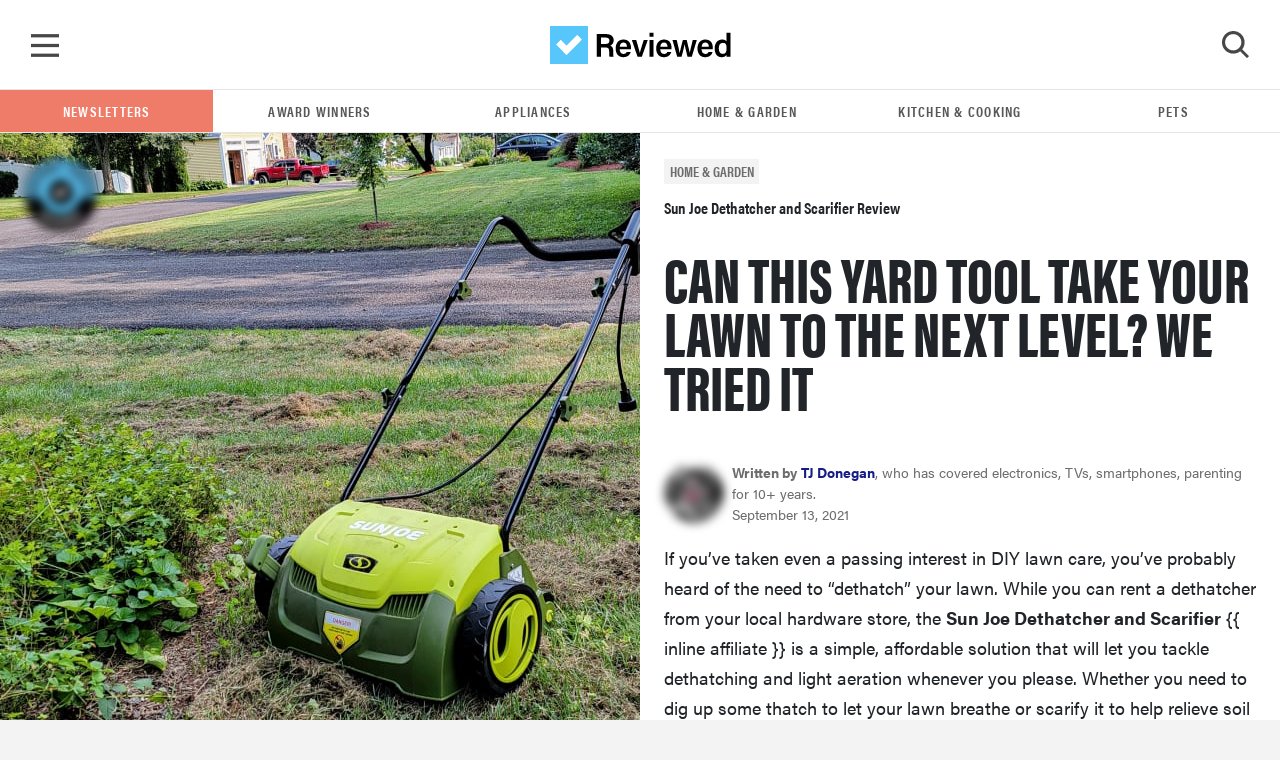

--- FILE ---
content_type: text/html; charset=utf-8
request_url: https://www.reviewed.com/home-outdoors/content/sun-joe-dethatcher-and-scarifier-review
body_size: 20620
content:
<!DOCTYPE html>
<html lang="en">
  <head>
<meta http-equiv="Content-Type" content="text/html; charset=UTF-8">
    <title>Sun Joe Dethatcher and Scarifier Review - Reviewed</title>
    <script type="1876ac44cb761c2e074ef439-text/javascript">
//<![CDATA[

  window.dataLayer = window.dataLayer || [];
  window.dataLayer.push(JSON.parse('{"event":"dataLayer-initialized","content_id":28745,"content_tags":null,"content_category":"home-outdoors","content_classification":"review","content_publication_date":"2021-09-13T19:33:28Z","content_publication_year":"2021","content_publication_month":"09","content_date_updated":"2021-09-13T19:33:28Z","content_article_title":"Sun Joe Dethatcher and Scarifier Review","content_author_name":"TJ Donegan","content_sub_classification":"default","page_category":"content"}'))

//]]>
</script>
    <!-- Google Tag Manager -->
<script type="1876ac44cb761c2e074ef439-text/javascript">(function(w,d,s,l,i){w[l]=w[l]||[];w[l].push({'gtm.start':
new Date().getTime(),event:'gtm.js'});var f=d.getElementsByTagName(s)[0],
j=d.createElement(s),dl=l!='dataLayer'?'&l='+l:'';j.async=true;j.src=
'https://www.googletagmanager.com/gtm.js?id='+i+dl;f.parentNode.insertBefore(j,f);
})(window,document,'script','dataLayer','GTM-TWRQ28QN');</script>
<!-- End Google Tag Manager -->

    <script type="1876ac44cb761c2e074ef439-text/javascript">
  !function(){var i="analytics",analytics=window[i]=window[i]||[];if(!analytics.initialize)if(analytics.invoked)window.console&&console.error&&console.error("Segment snippet included twice.");else{analytics.invoked=!0;analytics.methods=["trackSubmit","trackClick","trackLink","trackForm","pageview","identify","reset","group","track","ready","alias","debug","page","screen","once","off","on","addSourceMiddleware","addIntegrationMiddleware","setAnonymousId","addDestinationMiddleware","register"];analytics.factory=function(e){return function(){if(window[i].initialized)return window[i][e].apply(window[i],arguments);var n=Array.prototype.slice.call(arguments);if(["track","screen","alias","group","page","identify"].indexOf(e)>-1){var c=document.querySelector("link[rel='canonical']");n.push({__t:"bpc",c:c&&c.getAttribute("href")||void 0,p:location.pathname,u:location.href,s:location.search,t:document.title,r:document.referrer})}n.unshift(e);analytics.push(n);return analytics}};for(var n=0;n<analytics.methods.length;n++){var key=analytics.methods[n];analytics[key]=analytics.factory(key)}analytics.load=function(key,n){var t=document.createElement("script");t.type="text/javascript";t.async=!0;t.setAttribute("data-global-segment-analytics-key",i);t.src="https://cdn.segment.com/analytics.js/v1/" + key + "/analytics.min.js";var r=document.getElementsByTagName("script")[0];r.parentNode.insertBefore(t,r);analytics._loadOptions=n};analytics._writeKey="STSDigUawrvx7EcygYJXjHVUmpYqBp9n";;analytics.SNIPPET_VERSION="5.2.0";
  analytics.load("STSDigUawrvx7EcygYJXjHVUmpYqBp9n");
  analytics.page();
  }}();
</script>

    <link rel="preconnect" href="https://c.aps.amazon-adsystem.com">
<link rel="preload" href="https://config.aps.amazon-adsystem.com/configs/de4f4c2d-4569-4aee-aedc-9adbe0087178" as="script" fetchpriority="high">
<script async src="https://config.aps.amazon-adsystem.com/configs/de4f4c2d-4569-4aee-aedc-9adbe0087178" fetchpriority="high" type="1876ac44cb761c2e074ef439-text/javascript"></script>
<link rel="preload" href="https://client.aps.amazon-adsystem.com/publisher.js" as="script" fetchpriority="high">
<script async src="https://client.aps.amazon-adsystem.com/publisher.js" fetchpriority="high" type="1876ac44cb761c2e074ef439-text/javascript"></script>

  <script type="1876ac44cb761c2e074ef439-text/javascript">
    const aps = ((e = "de4f4c2d-4569-4aee-aedc-9adbe0087178") => {
      window._aps = window._aps || new Map;
      _aps.has(e) || _aps.set(e, { queue: [], store: new Map([["listeners", new Map]]) });

      let t = {
        accountID: e,
        record: function(e, t) {
          return new Promise((r, n) => {
            _aps.get(this.accountID).queue.push(new CustomEvent(e, { detail: { ...t, resolve: r, reject: n } }))
          })
        },
        read: function(e) {
          return this.record("bootstrap/store/willRead", { name: e }), _aps.get(this.accountID).store.get(e)
        },
        run: function(e, t) {
          _aps.get("_system")?.store.get("listeners").has(e) ? this.record(e, t) : this.record("bootstrap/run/willDrop", { name: e, detail: t })
        },
        react: function(e, t) {
          _aps.get(this.accountID).store.get("listeners").set(e, t);
          this.record("bootstrap/react/didExecute", { name: e })
        }
      };

      return t.record("bootstrap/version/declare", { version: 5 }), t
    })();

    ((t = aps) => {
      window.apstag = window.apstag || {
        init: function(e, r) { t.record("legacy/init/enqueue", { config: e, callback: r }) },
        fetchBids: function(e, r) { t.record("legacy/fetchBids/enqueue", { bidConfig: e, callback: r }) },
        setDisplayBids: function() { t.run("legacy/setDisplayBids/enqueue", { arguments: arguments }) },
        targetingKeys: function() { return t.read("legacy/targetingKeys") ?? [] },
        rpa: function(e, r, n) { t.record("legacy/rpa/enqueue", { tokenConfig: e, callback: r, setCookie: n }) },
        upa: function(e, r, n) { t.record("legacy/upa/enqueue", { tokenConfig: e, callback: r, setCookie: n }) },
        dpa: function(e) { t.record("legacy/dpa/enqueue", { callback: e }) }
      };
      t.record("bootstrapExtAPStag/version/declare", { version: 1 })
    })();

    ((t = aps) => {
      window.apstag = { ...window.apstag, queue: { push: function(e) { t.record("legacy/queue/push", { callback: e }) } } };
      t.record("bootstrapExtQueue/version/declare", { version: 1 })
    })();

    ((t = aps) => {
      window.apstag = {
        ...window.apstag,
        nativeContent: function() {
          return {
            enable: function() { t.record("nativeCommerceAds/service/enable") },
            registerHook: function(e, r) {
              if (e === "nativeCommerceAds.updateClickUrl") {
                t.react("nativeCommerceAds/clickUrl/update", k => {
                  return { status: "completed", value: { url: r(k?.detail?.url, k?.detail?.element) } }
                })
              } else {
                throw new Error("Unsupported event type")
              }
            }
          }
        }
      };
      t.record("bootstrapExtNCA/version/declare", { version: 1 })
    })();
  </script>

<script type="1876ac44cb761c2e074ef439-text/javascript">
//<![CDATA[

  document.addEventListener("DOMContentLoaded", function() {
    let currentUrl = window.location.href;

    // Check if apstag exists
    if (typeof window.apstag === 'undefined') {
      return;
    }

    window.apstag.init({
      pubID: "de4f4c2d-4569-4aee-aedc-9adbe0087178",
      adServer: 'googletag',
      videoServer: 'DFP',
      signals: {
        ortb2: {
          site: {
            page: currentUrl,
            publisher: {
              id: "de4f4c2d-4569-4aee-aedc-9adbe0087178"
            }
          }
        }
      }
    });

    apstag.queue.push(function () {
      apstag.nativeContent().registerHook('nativeCommerceAds.updateClickUrl', (url, element) => {
        const parentDiv = element.parentElement;

        if (parentDiv.tagName === 'DIV' && parentDiv.hasAttribute('data-click-url')) {
          parentDiv.setAttribute('data-click-url', url);
        }

        const previousSiblingDiv = parentDiv.previousElementSibling;

        if (previousSiblingDiv.tagName === 'DIV' && previousSiblingDiv.hasAttribute('data-click-url')) {
          previousSiblingDiv.setAttribute('data-click-url', url);
        }

        const nextSiblingDiv = parentDiv.nextElementSibling;

        if (nextSiblingDiv.tagName === 'DIV' && nextSiblingDiv.hasAttribute('data-click-url')) {
          nextSiblingDiv.setAttribute('data-click-url', url);
        }
      });

      window.apstag.nativeContent().enable();
    });
  })

//]]>
</script>

    <meta name="csrf-param" content="authenticity_token">
<meta name="csrf-token" content="aQ5PvB5sIQf9xWlu7r9TOZUcUaKH3cronZFUYQJViZsnIQ3hpyrnPAyifJ/GWQb2RqT6CxFmmjMLy7RN6O9VfA==">
    <meta name="csp-nonce">

    <link rel="stylesheet" media="all" href="/packs/css/stylesheets-c548e000.css">

    <style>
        .theme-primary__background { background-color: #009BFF; }
        .theme-secondary__fill path { fill: #009BFF; }
    </style>

    <script type="1876ac44cb761c2e074ef439-text/javascript">
//<![CDATA[
window.js_vars={};js_vars.global={"gtmVersion":21,"cloudinary_account":"reviewed-com","permitted_amazon_tracking_codes":"ppckeywee-20,ppcrvadwords-20,ppcpinterest-20,ppcreddit-20,ppcbingads-20,ppctwitter-20,ppclinkedin-20,ppcflipboard-20,ppcinstagram-20,internetthings08-20,gdn09-20,fbboosted03-20,taboolappcprimeday2019-20,fbboostedppcprimeday2019-20,redditppcprimeday2019-20,googleppcprimeday2019-20,quoraads-20,flipbf19-20,ppcprimedayca-20"};js_vars.algolia_article_index="Articles_production";js_vars.category="Home \u0026 Garden";js_vars.env="production";js_vars.fb_client_token="354875974636581|863891aa2a0f5cd10f9b60c409716f45";js_vars.gdpr=false;js_vars.niche_tracking_id="";js_vars.page_action_ids="articles.review";js_vars.skimlinks_exclude=["appliancesconnection.com","shop-edits.co","shop-links.co","hellofresh.com","chef.greenchef.com","greenchef.com","amazon.com","amzn.com","puffy.com"];js_vars.website_id="home-outdoors";js_vars.classification="review";js_vars.content_headline="Sun Joe Dethatcher and Scarifier Review";js_vars.content_id="28745";js_vars.publication_month="2021-09";js_vars.publication_year="2021";js_vars.publish_on="2021-09-13";js_vars.resource_uri="https://www.reviewed.com/home-outdoors/content/sun-joe-dethatcher-and-scarifier-review";js_vars.tags=null;js_vars.target_country="";js_vars.updated_at="2021-09-13";
//]]>
</script>
    <script src="/packs/js/application_synchronous-09bc1cb2d2b11b8e78f9.js" type="1876ac44cb761c2e074ef439-text/javascript"></script>

      <script src="https://cdn.p-n.io/pushly-sdk.min.js?domain_key=awSYacDwMxeASAfgRyL8i6qGAc8Qf4Yn8uX6" async="async" type="1876ac44cb761c2e074ef439-text/javascript"></script>
      <script type="1876ac44cb761c2e074ef439-text/javascript">
        window.PushlySDK = window.PushlySDK || [];
        function pushly() { window.PushlySDK.push(arguments) }
        pushly('load', {
          domainKey: 'awSYacDwMxeASAfgRyL8i6qGAc8Qf4Yn8uX6',
        });
      </script>

      <script src="https://try.abtasty.com/84164b036715eae70d1260b4b6bb8d58.js" type="1876ac44cb761c2e074ef439-text/javascript"></script>

      <script src="https://cdn.bullwhip.cloud/sonar/stack-rvw.iife.js" async type="1876ac44cb761c2e074ef439-text/javascript"></script>


    <link rel="preload" href="https://reviewed-com-res.cloudinary.com/image/fetch/s--KrC1mLY_--/b_white,c_limit,cs_srgb,f_auto,fl_progressive.strip_profile,g_center,h_668,q_auto,w_1187/https://reviewed-production.s3.amazonaws.com/1631549469000/sunjoe-dethatcher-hero2.jpg" as="image" type="image/jpeg" crossorigin>

    <meta name="gdpr" value="false">
<meta name="viewport" content="width=device-width, initial-scale=1 viewport-fit=cover">
<meta name="viewport" content="width=device-width, initial-scale=1">
<meta name="p:domain_verify" content="fe61659f6873060df1ac0a14f89f79c6">



  <link rel="canonical" href="https://www.reviewed.com/home-outdoors/content/sun-joe-dethatcher-and-scarifier-review">

  <meta name="article-classification" content="review">

<!--Twitter-->
<meta content="summary_large_image" name="twitter:card">
<meta content="@reviewed" name="twitter:site">
  <meta content="@TJDonegan" name="twitter:creator">
<meta name="twitter:title" content="Can this yard tool take your lawn to the next level? We tried it">
<meta name="twitter:description" content="We tested the popular, affordable, and highly rated Sun Joe Dethatcher and Scarifier.">
<meta name="twitter:image" content="https://reviewed-com-res.cloudinary.com/image/fetch/s--NPIqCnLC--/b_white,c_limit,cs_srgb,f_auto,fl_progressive.strip_profile,g_center,q_auto,w_1200/https://reviewed-production.s3.amazonaws.com/1631549469000/sunjoe-dethatcher-hero2.jpg">

<!--Facebook-->
<meta property="fb:pages" content="201996980631">
<meta property="fb:app_id" content="354875974636581">
<meta property="og:type" content="article">
<meta property="og:site_name" content="Reviewed">
<meta property="og:image" content="https://reviewed-com-res.cloudinary.com/image/fetch/s--NPIqCnLC--/b_white,c_limit,cs_srgb,f_auto,fl_progressive.strip_profile,g_center,q_auto,w_1200/https://reviewed-production.s3.amazonaws.com/1631549469000/sunjoe-dethatcher-hero2.jpg">
  <meta property="article:author" content="http://www.facebook.com/Reviewedcom">
<meta property="og:title" content="Can this yard tool take your lawn to the next level? We tried it">
<meta property="og:description" content="We tested the popular, affordable, and highly rated Sun Joe Dethatcher and Scarifier.">
<meta property="og:url" content="https://www.reviewed.com/home-outdoors/content/sun-joe-dethatcher-and-scarifier-review">


<meta content="We tested the popular, affordable, and highly rated Sun Joe Dethatcher and Scarifier to see how well it could handle a compacted lawn." name="description">
<meta content="" name="keywords">

<meta content="Reviewed" name="apple-mobile-web-app-title">
<link rel="apple-touch-icon" href="/packs/media/images/favicons/apple-touch-icon-a576c25169a3ca829e8ad98e267235f3.png" sizes="180x180">
<link rel="icon" href="/packs/media/images/favicons/favicon-32x32-e0a1c8eb0180f95bdb575855f1bcf90e.png" type="image/png" sizes="32x32">
<link rel="icon" href="/packs/media/images/favicons/favicon-16x16-0b2cff9cc53ad3c3f7164312e4be0cc0.png" type="image/png" sizes="16x16">
<link rel="mask-icon" href="/packs/media/images/favicons/safari-pinned-tab-c578472e494159db9a3860852b90acd8.svg" color="#57C6FA">
<link rel="manifest" href="/site.webmanifest">
<meta content="#57C6FA" name="msapplication-TileColor">
<meta content="#57C6FA" name="theme-color">


<link rel="alternate" type="application/atom+xml" title="Reviewed Atom" href="/articles.atom">

  <script type="application/ld+json">
    {"@context":"https://schema.org","@type":"Article","author":[{"@context":"https://schema.org","@type":"Person","name":"TJ Donegan","url":"https://www.reviewed.com/authors/tj-donegan"}],"dateModified":"2021-09-13T19:33:29Z","datePublished":"2021-09-13T19:33:28Z","description":"Can this yard tool take your lawn to the next level? We tried it","headline":"Sun Joe Dethatcher and Scarifier Review","image":["https://reviewed-com-res.cloudinary.com/image/fetch/s--4hK3SINB--/b_white,c_fill,cs_srgb,f_auto,fl_progressive.strip_profile,g_auto,h_972,q_auto,w_972/https://reviewed-production.s3.amazonaws.com/1631549469000/sunjoe-dethatcher-hero2.jpg","https://reviewed-com-res.cloudinary.com/image/fetch/s--KHyYv1No--/b_white,c_fill,cs_srgb,f_auto,fl_progressive.strip_profile,g_auto,h_547,q_auto,w_972/https://reviewed-production.s3.amazonaws.com/1631549469000/sunjoe-dethatcher-hero2.jpg","https://reviewed-com-res.cloudinary.com/image/fetch/s--qwAS96zs--/b_white,c_fill,cs_srgb,f_auto,fl_progressive.strip_profile,g_auto,h_729,q_auto,w_972/https://reviewed-production.s3.amazonaws.com/1631549469000/sunjoe-dethatcher-hero2.jpg"],"mainEntityOfPage":"https://www.reviewed.com/home-outdoors/content/sun-joe-dethatcher-and-scarifier-review","name":"Sun Joe Dethatcher and Scarifier Review","publisher":{"@type":"Organization","logo":{"@type":"ImageObject","url":"/packs/media/images/logo-white-448x112-c0de8dc98ebea047c2759b305d8d4884.png"},"name":"Reviewed"},"url":"https://www.reviewed.com/home-outdoors/content/sun-joe-dethatcher-and-scarifier-review"}
  </script>


    <script type="1876ac44cb761c2e074ef439-text/javascript"> window.js_libs_to_include = [] </script>

  </head>

  <body class="">
    <!-- Google Tag Manager (noscript) -->
<noscript><iframe src="https://www.googletagmanager.com/ns.html?id=GTM-TWRQ28QN" height="0" width="0" style="display:none;visibility:hidden"></iframe></noscript>
<!-- End Google Tag Manager (noscript) -->


    <div id="skip-container">
  <script type="1876ac44cb761c2e074ef439-text/javascript">function ga4_link1() { window.dataLayer.push(JSON.parse('{"event":"default_event"}')) }</script><a id="skip-to-main" href="#main" onclick="if (!window.__cfRLUnblockHandlers) return false; ga4_link1()" data-cf-modified-1876ac44cb761c2e074ef439-="">Skip to main content</a>
</div>


    <script type="1876ac44cb761c2e074ef439-text/javascript">
  function gtag_report_conversion(url) {
    return new Promise(function (resolve, reject) {
      // fallback in case gtag takes too long to return
      window.setTimeout(function() { resolve(); }, 500);

      gtag('event', 'conversion', {
        'send_to': 'AW-1072466190/1HZMCJDY64kBEI6Ssv8D',
        'event_callback': function() { resolve(); }
      });
    });
  }
</script>

    <nav class="navbar" data-ga4-location="navbar">
  <a class="navbar__menu" onclick="if (!window.__cfRLUnblockHandlers) return false; window.mainMenu.handleToggleClick(event)" href="#menu" id="main_menu_trigger" aria-label="Toggle Navigation" data-cf-modified-1876ac44cb761c2e074ef439-=""></a>

    <script type="1876ac44cb761c2e074ef439-text/javascript">function ga4_link2() { window.dataLayer.push(JSON.parse('{"event":"click_navigation","link_text":"reviewed","link_type":"reviewed","link_location":"navbar"}')) }</script><a class="navbar__brand" href="/" onclick="if (!window.__cfRLUnblockHandlers) return false; ga4_link2()" data-cf-modified-1876ac44cb761c2e074ef439-="">
      <img alt="Reviewed" src="/packs/media/images/logo-2b8faf6a2fc9fa32aaaf693a7db1b995.svg">
</a>
  <a class="navbar__search" onclick="if (!window.__cfRLUnblockHandlers) return false; window.searchMenu.handleToggleClick(event)" id="search_menu_trigger" aria-label="Toggle Search" tabindex="0" data-cf-modified-1876ac44cb761c2e074ef439-="">
    <img class="show" id="search_menu_search_icon" src="/packs/media/images/icon-search-large-8275a3bc6a72d1f118194508cda8da59.svg">
    <svg width="28" height="28" viewbox="0 0 28 28" fill="none" xmlns="http://www.w3.org/2000/svg" id="search_menu_close_icon" class="hide">
<path fill-rule="evenodd" clip-rule="evenodd" d="M14.1905 11.0558L3.15344 0L0.428458 2.72961L11.4655 13.7854L0 25.2704L2.72498 28L14.1905 16.515L25.275 27.6184L28 24.8888L16.9155 13.7854L27.5715 3.11123L24.8466 0.381616L14.1905 11.0558Z" fill="#474747"></path>
</svg>

  </a>

   <div class="search-box-container js-search-bar-container" id="search_menu">
  <div class="search-box">
    <div class="input-group mb-3" id="search-input-container"></div>
    <div class="search-box__btm">
      <div class="search-box__results">
        <span class="d2">Popular Search Terms</span>
        <ul>
            <li class="search-results__results-item">
<script type="1876ac44cb761c2e074ef439-text/javascript">function ga4_link3() { window.dataLayer.push(JSON.parse('{"event":"default_event","link_location":"navbar"}')) }</script><a href="/search/articles?keywords=cameras&amp;page=1" onclick="if (!window.__cfRLUnblockHandlers) return false; ga4_link3()" data-cf-modified-1876ac44cb761c2e074ef439-="">cameras</a>
</li>
            <li class="search-results__results-item">
<script type="1876ac44cb761c2e074ef439-text/javascript">function ga4_link4() { window.dataLayer.push(JSON.parse('{"event":"default_event","link_location":"navbar"}')) }</script><a href="/search/articles?keywords=accessibility+&amp;page=1" onclick="if (!window.__cfRLUnblockHandlers) return false; ga4_link4()" data-cf-modified-1876ac44cb761c2e074ef439-="">accessibility </a>
</li>
            <li class="search-results__results-item">
<script type="1876ac44cb761c2e074ef439-text/javascript">function ga4_link5() { window.dataLayer.push(JSON.parse('{"event":"default_event","link_location":"navbar"}')) }</script><a href="/search/articles?keywords=lg&amp;page=1" onclick="if (!window.__cfRLUnblockHandlers) return false; ga4_link5()" data-cf-modified-1876ac44cb761c2e074ef439-="">lg</a>
</li>
            <li class="search-results__results-item">
<script type="1876ac44cb761c2e074ef439-text/javascript">function ga4_link6() { window.dataLayer.push(JSON.parse('{"event":"default_event","link_location":"navbar"}')) }</script><a href="/search/articles?keywords=jewerly&amp;page=1" onclick="if (!window.__cfRLUnblockHandlers) return false; ga4_link6()" data-cf-modified-1876ac44cb761c2e074ef439-="">jewerly</a>
</li>
            <li class="search-results__results-item">
<script type="1876ac44cb761c2e074ef439-text/javascript">function ga4_link7() { window.dataLayer.push(JSON.parse('{"event":"default_event","link_location":"navbar"}')) }</script><a href="/search/articles?keywords=dishwasher&amp;page=1" onclick="if (!window.__cfRLUnblockHandlers) return false; ga4_link7()" data-cf-modified-1876ac44cb761c2e074ef439-="">dishwasher</a>
</li>
            <li class="search-results__results-item">
<script type="1876ac44cb761c2e074ef439-text/javascript">function ga4_link8() { window.dataLayer.push(JSON.parse('{"event":"default_event","link_location":"navbar"}')) }</script><a href="/search/articles?keywords=best+lg+refrigerotor&amp;page=1" onclick="if (!window.__cfRLUnblockHandlers) return false; ga4_link8()" data-cf-modified-1876ac44cb761c2e074ef439-="">best lg refrigerotor</a>
</li>
            <li class="search-results__results-item">
<script type="1876ac44cb761c2e074ef439-text/javascript">function ga4_link9() { window.dataLayer.push(JSON.parse('{"event":"default_event","link_location":"navbar"}')) }</script><a href="/search/articles?keywords=laundry+detergent&amp;page=1" onclick="if (!window.__cfRLUnblockHandlers) return false; ga4_link9()" data-cf-modified-1876ac44cb761c2e074ef439-="">laundry detergent</a>
</li>
            <li class="search-results__results-item">
<script type="1876ac44cb761c2e074ef439-text/javascript">function ga4_link10() { window.dataLayer.push(JSON.parse('{"event":"default_event","link_location":"navbar"}')) }</script><a href="/search/articles?keywords=washer+review&amp;page=1" onclick="if (!window.__cfRLUnblockHandlers) return false; ga4_link10()" data-cf-modified-1876ac44cb761c2e074ef439-="">washer review</a>
</li>
            <li class="search-results__results-item">
<script type="1876ac44cb761c2e074ef439-text/javascript">function ga4_link11() { window.dataLayer.push(JSON.parse('{"event":"default_event","link_location":"navbar"}')) }</script><a href="/search/articles?keywords=web&amp;page=1" onclick="if (!window.__cfRLUnblockHandlers) return false; ga4_link11()" data-cf-modified-1876ac44cb761c2e074ef439-="">web</a>
</li>
        </ul>
      </div>

      <div class="search-box__featured col-3">
         <div class="search-box__featured-item">
  <script type="1876ac44cb761c2e074ef439-text/javascript">function ga4_link12() { window.dataLayer.push(JSON.parse('{"event":"default_event","link_location":"navbar"}')) }</script><a target="_blank" href="/home-outdoors/best-right-now/the-best-space-heaters" onclick="if (!window.__cfRLUnblockHandlers) return false; ga4_link12()" data-cf-modified-1876ac44cb761c2e074ef439-="">
    <img class="lazyload blur-up " data-src="https://reviewed-com-res.cloudinary.com/image/fetch/s--OT89igWE--/b_white,c_limit,cs_srgb,f_auto,fl_progressive.strip_profile,g_center,h_210,q_auto,w_320/https://reviewed-production.s3.amazonaws.com/1568232277000/best-space-heaters-hero-3.jpg" style="aspect-ratio: 1.78;" src="https://reviewed-com-res.cloudinary.com/image/fetch/s--RQLpk56j--/b_white,c_limit,cs_srgb,f_auto,fl_progressive.strip_profile,g_center,h_210,q_1,w_320/https://reviewed-production.s3.amazonaws.com/1568232277000/best-space-heaters-hero-3.jpg">
</a>  <label class="classification-label">
    <img class="hero-section__main-classification-icon" src="/packs/media/images/bang-35dde09fbc88f910673bf6ff0b15ca0c.svg">
    The Best Right Now
  </label>
  <script type="1876ac44cb761c2e074ef439-text/javascript">function ga4_link13() { window.dataLayer.push(JSON.parse('{"event":"default_event","link_location":"navbar"}')) }</script><a target="_blank" href="/home-outdoors/best-right-now/the-best-space-heaters" onclick="if (!window.__cfRLUnblockHandlers) return false; ga4_link13()" data-cf-modified-1876ac44cb761c2e074ef439-="">Stay cozy this winter with the best space heaters of the...</a>
</div>
 <div class="search-box__featured-item">
  <script type="1876ac44cb761c2e074ef439-text/javascript">function ga4_link14() { window.dataLayer.push(JSON.parse('{"event":"default_event","link_location":"navbar"}')) }</script><a target="_blank" href="/home-outdoors/best-right-now/best-snow-blowers" onclick="if (!window.__cfRLUnblockHandlers) return false; ga4_link14()" data-cf-modified-1876ac44cb761c2e074ef439-="">
    <img class="lazyload blur-up " data-src="https://reviewed-com-res.cloudinary.com/image/fetch/s--wkQRrl4y--/b_white,c_limit,cs_srgb,f_auto,fl_progressive.strip_profile,g_center,h_210,q_auto,w_320/https://reviewed-production.s3.amazonaws.com/1700165712727/snow-blowers-hero.png" style="aspect-ratio: 1.78;" src="https://reviewed-com-res.cloudinary.com/image/fetch/s--kUEq-YPx--/b_white,c_limit,cs_srgb,f_auto,fl_progressive.strip_profile,g_center,h_210,q_1,w_320/https://reviewed-production.s3.amazonaws.com/1700165712727/snow-blowers-hero.png">
</a>  <label class="classification-label">
    <img class="hero-section__main-classification-icon" src="/packs/media/images/bang-35dde09fbc88f910673bf6ff0b15ca0c.svg">
    The Best Right Now
  </label>
  <script type="1876ac44cb761c2e074ef439-text/javascript">function ga4_link15() { window.dataLayer.push(JSON.parse('{"event":"default_event","link_location":"navbar"}')) }</script><a target="_blank" href="/home-outdoors/best-right-now/best-snow-blowers" onclick="if (!window.__cfRLUnblockHandlers) return false; ga4_link15()" data-cf-modified-1876ac44cb761c2e074ef439-="">The best snow blowers for easy snow days</a>
</div>

      </div>
    </div>
  </div>
</div>

     <div class="main_menu" id="main_menu" aria-hidden="true">
    <div class="main_menu-container">
      <ul class="nav flex-column" data-ga4-location="menu">
          <li>
  <a onclick="if (!window.__cfRLUnblockHandlers) return false; window.mainMenu.handleSubmenuClick(event, 'appliances')" class="subnav_button nav-link u2" data-category="appliances" data-ga4-event="click_navigation" data-ga4-link-text="Appliances" data-ga4-link-type="text" href="#toggle-appliances" data-cf-modified-1876ac44cb761c2e074ef439-="">Appliances</a>

  <div class="main_submenu" id="toggle-appliances" data-ga4-location="sub_menu">
    <a class="u2 subnav_close_button" href="#close" onclick="if (!window.__cfRLUnblockHandlers) return false; window.mainMenu.handleSubmenuClick(event, 'appliances')" data-category="appliances" data-cf-modified-1876ac44cb761c2e074ef439-="">
      <img src="/packs/media/images/left-icon-9d50cbac5a07d136439e4a48ba901702.svg">
      Appliances
    </a>
    <ul class="flex-column">
      <li>
        <script type="1876ac44cb761c2e074ef439-text/javascript">function ga4_link16() { window.dataLayer.push(JSON.parse('{"event":"click_navigation","link_text":"All Appliances","link_type":"text","link_location":"sub_menu"}')) }</script><a class="nav-link u2" href="/appliances" onclick="if (!window.__cfRLUnblockHandlers) return false; ga4_link16()" data-cf-modified-1876ac44cb761c2e074ef439-="">All Appliances</a>
      </li>
        <li>
          <script type="1876ac44cb761c2e074ef439-text/javascript">function ga4_link17() { window.dataLayer.push(JSON.parse('{"event":"click_navigation","link_text":"Dishwashers","link_type":"text","link_location":"sub_menu"}')) }</script><a class="nav-link u2" href="/dishwashers" onclick="if (!window.__cfRLUnblockHandlers) return false; ga4_link17()" data-cf-modified-1876ac44cb761c2e074ef439-="">Dishwashers</a>
        </li>
        <li>
          <script type="1876ac44cb761c2e074ef439-text/javascript">function ga4_link18() { window.dataLayer.push(JSON.parse('{"event":"click_navigation","link_text":"Refrigerators","link_type":"text","link_location":"sub_menu"}')) }</script><a class="nav-link u2" href="/refrigerators" onclick="if (!window.__cfRLUnblockHandlers) return false; ga4_link18()" data-cf-modified-1876ac44cb761c2e074ef439-="">Refrigerators</a>
        </li>
        <li>
          <script type="1876ac44cb761c2e074ef439-text/javascript">function ga4_link19() { window.dataLayer.push(JSON.parse('{"event":"click_navigation","link_text":"Ovens \u0026 Ranges","link_type":"text","link_location":"sub_menu"}')) }</script><a class="nav-link u2" href="/ovens" onclick="if (!window.__cfRLUnblockHandlers) return false; ga4_link19()" data-cf-modified-1876ac44cb761c2e074ef439-="">Ovens &amp; Ranges</a>
        </li>
        <li>
          <script type="1876ac44cb761c2e074ef439-text/javascript">function ga4_link20() { window.dataLayer.push(JSON.parse('{"event":"click_navigation","link_text":"Laundry","link_type":"text","link_location":"sub_menu"}')) }</script><a class="nav-link u2" href="/laundry" onclick="if (!window.__cfRLUnblockHandlers) return false; ga4_link20()" data-cf-modified-1876ac44cb761c2e074ef439-="">Laundry</a>
        </li>
    </ul>
  </div>
</li>

          <li>
  <a onclick="if (!window.__cfRLUnblockHandlers) return false; window.mainMenu.handleSubmenuClick(event, 'cooking')" class="subnav_button nav-link u2" data-category="cooking" data-ga4-event="click_navigation" data-ga4-link-text="Kitchen &amp; Cooking" data-ga4-link-type="text" href="#toggle-cooking" data-cf-modified-1876ac44cb761c2e074ef439-="">Kitchen &amp; Cooking</a>

  <div class="main_submenu" id="toggle-cooking" data-ga4-location="sub_menu">
    <a class="u2 subnav_close_button" href="#close" onclick="if (!window.__cfRLUnblockHandlers) return false; window.mainMenu.handleSubmenuClick(event, 'cooking')" data-category="cooking" data-cf-modified-1876ac44cb761c2e074ef439-="">
      <img src="/packs/media/images/left-icon-9d50cbac5a07d136439e4a48ba901702.svg">
      Kitchen &amp; Cooking
    </a>
    <ul class="flex-column">
      <li>
        <script type="1876ac44cb761c2e074ef439-text/javascript">function ga4_link21() { window.dataLayer.push(JSON.parse('{"event":"click_navigation","link_text":"All Kitchen \u0026 Cooking","link_type":"text","link_location":"sub_menu"}')) }</script><a class="nav-link u2" href="/cooking" onclick="if (!window.__cfRLUnblockHandlers) return false; ga4_link21()" data-cf-modified-1876ac44cb761c2e074ef439-="">All Kitchen &amp; Cooking</a>
      </li>
        <li>
          <script type="1876ac44cb761c2e074ef439-text/javascript">function ga4_link22() { window.dataLayer.push(JSON.parse('{"event":"click_navigation","link_text":"Refrigerators","link_type":"text","link_location":"sub_menu"}')) }</script><a class="nav-link u2" href="/refrigerators" onclick="if (!window.__cfRLUnblockHandlers) return false; ga4_link22()" data-cf-modified-1876ac44cb761c2e074ef439-="">Refrigerators</a>
        </li>
        <li>
          <script type="1876ac44cb761c2e074ef439-text/javascript">function ga4_link23() { window.dataLayer.push(JSON.parse('{"event":"click_navigation","link_text":"Ovens \u0026 Ranges","link_type":"text","link_location":"sub_menu"}')) }</script><a class="nav-link u2" href="/ovens" onclick="if (!window.__cfRLUnblockHandlers) return false; ga4_link23()" data-cf-modified-1876ac44cb761c2e074ef439-="">Ovens &amp; Ranges</a>
        </li>
        <li>
          <script type="1876ac44cb761c2e074ef439-text/javascript">function ga4_link24() { window.dataLayer.push(JSON.parse('{"event":"click_navigation","link_text":"Small Appliances","link_type":"text","link_location":"sub_menu"}')) }</script><a class="nav-link u2" href="/small-appliances" onclick="if (!window.__cfRLUnblockHandlers) return false; ga4_link24()" data-cf-modified-1876ac44cb761c2e074ef439-="">Small Appliances</a>
        </li>
        <li>
          <script type="1876ac44cb761c2e074ef439-text/javascript">function ga4_link25() { window.dataLayer.push(JSON.parse('{"event":"click_navigation","link_text":"Bakeware","link_type":"text","link_location":"sub_menu"}')) }</script><a class="nav-link u2" href="/bakeware" onclick="if (!window.__cfRLUnblockHandlers) return false; ga4_link25()" data-cf-modified-1876ac44cb761c2e074ef439-="">Bakeware</a>
        </li>
        <li>
          <script type="1876ac44cb761c2e074ef439-text/javascript">function ga4_link26() { window.dataLayer.push(JSON.parse('{"event":"click_navigation","link_text":"Pots \u0026 Pans","link_type":"text","link_location":"sub_menu"}')) }</script><a class="nav-link u2" href="/pots-pans" onclick="if (!window.__cfRLUnblockHandlers) return false; ga4_link26()" data-cf-modified-1876ac44cb761c2e074ef439-="">Pots &amp; Pans</a>
        </li>
        <li>
          <script type="1876ac44cb761c2e074ef439-text/javascript">function ga4_link27() { window.dataLayer.push(JSON.parse('{"event":"click_navigation","link_text":"Cutlery","link_type":"text","link_location":"sub_menu"}')) }</script><a class="nav-link u2" href="/cutlery" onclick="if (!window.__cfRLUnblockHandlers) return false; ga4_link27()" data-cf-modified-1876ac44cb761c2e074ef439-="">Cutlery</a>
        </li>
        <li>
          <script type="1876ac44cb761c2e074ef439-text/javascript">function ga4_link28() { window.dataLayer.push(JSON.parse('{"event":"click_navigation","link_text":"Grills","link_type":"text","link_location":"sub_menu"}')) }</script><a class="nav-link u2" href="/grills" onclick="if (!window.__cfRLUnblockHandlers) return false; ga4_link28()" data-cf-modified-1876ac44cb761c2e074ef439-="">Grills</a>
        </li>
    </ul>
  </div>
</li>

          <li>
  <a onclick="if (!window.__cfRLUnblockHandlers) return false; window.mainMenu.handleSubmenuClick(event, 'home-outdoors')" class="subnav_button nav-link u2" data-category="home-outdoors" data-ga4-event="click_navigation" data-ga4-link-text="Home &amp; Garden" data-ga4-link-type="text" href="#toggle-home-outdoors" data-cf-modified-1876ac44cb761c2e074ef439-="">Home &amp; Garden</a>

  <div class="main_submenu" id="toggle-home-outdoors" data-ga4-location="sub_menu">
    <a class="u2 subnav_close_button" href="#close" onclick="if (!window.__cfRLUnblockHandlers) return false; window.mainMenu.handleSubmenuClick(event, 'home-outdoors')" data-category="home-outdoors" data-cf-modified-1876ac44cb761c2e074ef439-="">
      <img src="/packs/media/images/left-icon-9d50cbac5a07d136439e4a48ba901702.svg">
      Home &amp; Garden
    </a>
    <ul class="flex-column">
      <li>
        <script type="1876ac44cb761c2e074ef439-text/javascript">function ga4_link29() { window.dataLayer.push(JSON.parse('{"event":"click_navigation","link_text":"All Home \u0026 Garden","link_type":"text","link_location":"sub_menu"}')) }</script><a class="nav-link u2" href="/home-outdoors" onclick="if (!window.__cfRLUnblockHandlers) return false; ga4_link29()" data-cf-modified-1876ac44cb761c2e074ef439-="">All Home &amp; Garden</a>
      </li>
        <li>
          <script type="1876ac44cb761c2e074ef439-text/javascript">function ga4_link30() { window.dataLayer.push(JSON.parse('{"event":"click_navigation","link_text":"Smart Home","link_type":"text","link_location":"sub_menu"}')) }</script><a class="nav-link u2" href="/smarthome" onclick="if (!window.__cfRLUnblockHandlers) return false; ga4_link30()" data-cf-modified-1876ac44cb761c2e074ef439-="">Smart Home</a>
        </li>
        <li>
          <script type="1876ac44cb761c2e074ef439-text/javascript">function ga4_link31() { window.dataLayer.push(JSON.parse('{"event":"click_navigation","link_text":"Sleep","link_type":"text","link_location":"sub_menu"}')) }</script><a class="nav-link u2" href="/sleep" onclick="if (!window.__cfRLUnblockHandlers) return false; ga4_link31()" data-cf-modified-1876ac44cb761c2e074ef439-="">Sleep</a>
        </li>
        <li>
          <script type="1876ac44cb761c2e074ef439-text/javascript">function ga4_link32() { window.dataLayer.push(JSON.parse('{"event":"click_navigation","link_text":"Bath","link_type":"text","link_location":"sub_menu"}')) }</script><a class="nav-link u2" href="/bath" onclick="if (!window.__cfRLUnblockHandlers) return false; ga4_link32()" data-cf-modified-1876ac44cb761c2e074ef439-="">Bath</a>
        </li>
        <li>
          <script type="1876ac44cb761c2e074ef439-text/javascript">function ga4_link33() { window.dataLayer.push(JSON.parse('{"event":"click_navigation","link_text":"Kitchen \u0026 Cooking","link_type":"text","link_location":"sub_menu"}')) }</script><a class="nav-link u2" href="/cooking" onclick="if (!window.__cfRLUnblockHandlers) return false; ga4_link33()" data-cf-modified-1876ac44cb761c2e074ef439-="">Kitchen &amp; Cooking</a>
        </li>
        <li>
          <script type="1876ac44cb761c2e074ef439-text/javascript">function ga4_link34() { window.dataLayer.push(JSON.parse('{"event":"click_navigation","link_text":"Cleaning","link_type":"text","link_location":"sub_menu"}')) }</script><a class="nav-link u2" href="/cleaning" onclick="if (!window.__cfRLUnblockHandlers) return false; ga4_link34()" data-cf-modified-1876ac44cb761c2e074ef439-="">Cleaning</a>
        </li>
        <li>
          <script type="1876ac44cb761c2e074ef439-text/javascript">function ga4_link35() { window.dataLayer.push(JSON.parse('{"event":"click_navigation","link_text":"Vacuums","link_type":"text","link_location":"sub_menu"}')) }</script><a class="nav-link u2" href="/vacuums" onclick="if (!window.__cfRLUnblockHandlers) return false; ga4_link35()" data-cf-modified-1876ac44cb761c2e074ef439-="">Vacuums</a>
        </li>
        <li>
          <script type="1876ac44cb761c2e074ef439-text/javascript">function ga4_link36() { window.dataLayer.push(JSON.parse('{"event":"click_navigation","link_text":"Robot Vacuums","link_type":"text","link_location":"sub_menu"}')) }</script><a class="nav-link u2" href="/robotvacuums" onclick="if (!window.__cfRLUnblockHandlers) return false; ga4_link36()" data-cf-modified-1876ac44cb761c2e074ef439-="">Robot Vacuums</a>
        </li>
        <li>
          <script type="1876ac44cb761c2e074ef439-text/javascript">function ga4_link37() { window.dataLayer.push(JSON.parse('{"event":"click_navigation","link_text":"Organization","link_type":"text","link_location":"sub_menu"}')) }</script><a class="nav-link u2" href="/organization" onclick="if (!window.__cfRLUnblockHandlers) return false; ga4_link37()" data-cf-modified-1876ac44cb761c2e074ef439-="">Organization</a>
        </li>
    </ul>
  </div>
</li>

          <li>
  <a onclick="if (!window.__cfRLUnblockHandlers) return false; window.mainMenu.handleSubmenuClick(event, 'tech')" class="subnav_button nav-link u2" data-category="tech" data-ga4-event="click_navigation" data-ga4-link-text="Tech" data-ga4-link-type="text" href="#toggle-tech" data-cf-modified-1876ac44cb761c2e074ef439-="">Tech</a>

  <div class="main_submenu" id="toggle-tech" data-ga4-location="sub_menu">
    <a class="u2 subnav_close_button" href="#close" onclick="if (!window.__cfRLUnblockHandlers) return false; window.mainMenu.handleSubmenuClick(event, 'tech')" data-category="tech" data-cf-modified-1876ac44cb761c2e074ef439-="">
      <img src="/packs/media/images/left-icon-9d50cbac5a07d136439e4a48ba901702.svg">
      Tech
    </a>
    <ul class="flex-column">
      <li>
        <script type="1876ac44cb761c2e074ef439-text/javascript">function ga4_link38() { window.dataLayer.push(JSON.parse('{"event":"click_navigation","link_text":"All Tech","link_type":"text","link_location":"sub_menu"}')) }</script><a class="nav-link u2" href="/tech" onclick="if (!window.__cfRLUnblockHandlers) return false; ga4_link38()" data-cf-modified-1876ac44cb761c2e074ef439-="">All Tech</a>
      </li>
        <li>
          <script type="1876ac44cb761c2e074ef439-text/javascript">function ga4_link39() { window.dataLayer.push(JSON.parse('{"event":"click_navigation","link_text":"Televisions","link_type":"text","link_location":"sub_menu"}')) }</script><a class="nav-link u2" href="/televisions" onclick="if (!window.__cfRLUnblockHandlers) return false; ga4_link39()" data-cf-modified-1876ac44cb761c2e074ef439-="">Televisions</a>
        </li>
        <li>
          <script type="1876ac44cb761c2e074ef439-text/javascript">function ga4_link40() { window.dataLayer.push(JSON.parse('{"event":"click_navigation","link_text":"Laptops","link_type":"text","link_location":"sub_menu"}')) }</script><a class="nav-link u2" href="/laptops" onclick="if (!window.__cfRLUnblockHandlers) return false; ga4_link40()" data-cf-modified-1876ac44cb761c2e074ef439-="">Laptops</a>
        </li>
        <li>
          <script type="1876ac44cb761c2e074ef439-text/javascript">function ga4_link41() { window.dataLayer.push(JSON.parse('{"event":"click_navigation","link_text":"Headphones","link_type":"text","link_location":"sub_menu"}')) }</script><a class="nav-link u2" href="/headphones" onclick="if (!window.__cfRLUnblockHandlers) return false; ga4_link41()" data-cf-modified-1876ac44cb761c2e074ef439-="">Headphones</a>
        </li>
        <li>
          <script type="1876ac44cb761c2e074ef439-text/javascript">function ga4_link42() { window.dataLayer.push(JSON.parse('{"event":"click_navigation","link_text":"Smart Home","link_type":"text","link_location":"sub_menu"}')) }</script><a class="nav-link u2" href="/smarthome" onclick="if (!window.__cfRLUnblockHandlers) return false; ga4_link42()" data-cf-modified-1876ac44cb761c2e074ef439-="">Smart Home</a>
        </li>
        <li>
          <script type="1876ac44cb761c2e074ef439-text/javascript">function ga4_link43() { window.dataLayer.push(JSON.parse('{"event":"click_navigation","link_text":"Streaming","link_type":"text","link_location":"sub_menu"}')) }</script><a class="nav-link u2" href="/streaming" onclick="if (!window.__cfRLUnblockHandlers) return false; ga4_link43()" data-cf-modified-1876ac44cb761c2e074ef439-="">Streaming</a>
        </li>
        <li>
          <script type="1876ac44cb761c2e074ef439-text/javascript">function ga4_link44() { window.dataLayer.push(JSON.parse('{"event":"click_navigation","link_text":"Home Theater","link_type":"text","link_location":"sub_menu"}')) }</script><a class="nav-link u2" href="/home-theater" onclick="if (!window.__cfRLUnblockHandlers) return false; ga4_link44()" data-cf-modified-1876ac44cb761c2e074ef439-="">Home Theater</a>
        </li>
        <li>
          <script type="1876ac44cb761c2e074ef439-text/javascript">function ga4_link45() { window.dataLayer.push(JSON.parse('{"event":"click_navigation","link_text":"Gaming","link_type":"text","link_location":"sub_menu"}')) }</script><a class="nav-link u2" href="/gaming" onclick="if (!window.__cfRLUnblockHandlers) return false; ga4_link45()" data-cf-modified-1876ac44cb761c2e074ef439-="">Gaming</a>
        </li>
        <li>
          <script type="1876ac44cb761c2e074ef439-text/javascript">function ga4_link46() { window.dataLayer.push(JSON.parse('{"event":"click_navigation","link_text":"Smartphones","link_type":"text","link_location":"sub_menu"}')) }</script><a class="nav-link u2" href="/smartphones" onclick="if (!window.__cfRLUnblockHandlers) return false; ga4_link46()" data-cf-modified-1876ac44cb761c2e074ef439-="">Smartphones</a>
        </li>
        <li>
          <script type="1876ac44cb761c2e074ef439-text/javascript">function ga4_link47() { window.dataLayer.push(JSON.parse('{"event":"click_navigation","link_text":"Cameras","link_type":"text","link_location":"sub_menu"}')) }</script><a class="nav-link u2" href="/cameras" onclick="if (!window.__cfRLUnblockHandlers) return false; ga4_link47()" data-cf-modified-1876ac44cb761c2e074ef439-="">Cameras</a>
        </li>
        <li>
          <script type="1876ac44cb761c2e074ef439-text/javascript">function ga4_link48() { window.dataLayer.push(JSON.parse('{"event":"click_navigation","link_text":"Lenses","link_type":"text","link_location":"sub_menu"}')) }</script><a class="nav-link u2" href="/lenses" onclick="if (!window.__cfRLUnblockHandlers) return false; ga4_link48()" data-cf-modified-1876ac44cb761c2e074ef439-="">Lenses</a>
        </li>
    </ul>
  </div>
</li>

          <li>
  <a onclick="if (!window.__cfRLUnblockHandlers) return false; window.mainMenu.handleSubmenuClick(event, 'lifestyle')" class="subnav_button nav-link u2" data-category="lifestyle" data-ga4-event="click_navigation" data-ga4-link-text="Lifestyle" data-ga4-link-type="text" href="#toggle-lifestyle" data-cf-modified-1876ac44cb761c2e074ef439-="">Lifestyle</a>

  <div class="main_submenu" id="toggle-lifestyle" data-ga4-location="sub_menu">
    <a class="u2 subnav_close_button" href="#close" onclick="if (!window.__cfRLUnblockHandlers) return false; window.mainMenu.handleSubmenuClick(event, 'lifestyle')" data-category="lifestyle" data-cf-modified-1876ac44cb761c2e074ef439-="">
      <img src="/packs/media/images/left-icon-9d50cbac5a07d136439e4a48ba901702.svg">
      Lifestyle
    </a>
    <ul class="flex-column">
      <li>
        <script type="1876ac44cb761c2e074ef439-text/javascript">function ga4_link49() { window.dataLayer.push(JSON.parse('{"event":"click_navigation","link_text":"All Lifestyle","link_type":"text","link_location":"sub_menu"}')) }</script><a class="nav-link u2" href="/lifestyle" onclick="if (!window.__cfRLUnblockHandlers) return false; ga4_link49()" data-cf-modified-1876ac44cb761c2e074ef439-="">All Lifestyle</a>
      </li>
        <li>
          <script type="1876ac44cb761c2e074ef439-text/javascript">function ga4_link50() { window.dataLayer.push(JSON.parse('{"event":"click_navigation","link_text":"Health \u0026 Fitness","link_type":"text","link_location":"sub_menu"}')) }</script><a class="nav-link u2" href="/health" onclick="if (!window.__cfRLUnblockHandlers) return false; ga4_link50()" data-cf-modified-1876ac44cb761c2e074ef439-="">Health &amp; Fitness</a>
        </li>
        <li>
          <script type="1876ac44cb761c2e074ef439-text/javascript">function ga4_link51() { window.dataLayer.push(JSON.parse('{"event":"click_navigation","link_text":"Beauty","link_type":"text","link_location":"sub_menu"}')) }</script><a class="nav-link u2" href="/beauty" onclick="if (!window.__cfRLUnblockHandlers) return false; ga4_link51()" data-cf-modified-1876ac44cb761c2e074ef439-="">Beauty</a>
        </li>
        <li>
          <script type="1876ac44cb761c2e074ef439-text/javascript">function ga4_link52() { window.dataLayer.push(JSON.parse('{"event":"click_navigation","link_text":"Style","link_type":"text","link_location":"sub_menu"}')) }</script><a class="nav-link u2" href="/style" onclick="if (!window.__cfRLUnblockHandlers) return false; ga4_link52()" data-cf-modified-1876ac44cb761c2e074ef439-="">Style</a>
        </li>
        <li>
          <script type="1876ac44cb761c2e074ef439-text/javascript">function ga4_link53() { window.dataLayer.push(JSON.parse('{"event":"click_navigation","link_text":"Sleep","link_type":"text","link_location":"sub_menu"}')) }</script><a class="nav-link u2" href="/sleep" onclick="if (!window.__cfRLUnblockHandlers) return false; ga4_link53()" data-cf-modified-1876ac44cb761c2e074ef439-="">Sleep</a>
        </li>
        <li>
          <script type="1876ac44cb761c2e074ef439-text/javascript">function ga4_link54() { window.dataLayer.push(JSON.parse('{"event":"click_navigation","link_text":"Pets","link_type":"text","link_location":"sub_menu"}')) }</script><a class="nav-link u2" href="/pets" onclick="if (!window.__cfRLUnblockHandlers) return false; ga4_link54()" data-cf-modified-1876ac44cb761c2e074ef439-="">Pets</a>
        </li>
    </ul>
  </div>
</li>

          <li>
  <a onclick="if (!window.__cfRLUnblockHandlers) return false; window.mainMenu.handleSubmenuClick(event, 'parenting')" class="subnav_button nav-link u2" data-category="parenting" data-ga4-event="click_navigation" data-ga4-link-text="Parenting" data-ga4-link-type="text" href="#toggle-parenting" data-cf-modified-1876ac44cb761c2e074ef439-="">Parenting</a>

  <div class="main_submenu" id="toggle-parenting" data-ga4-location="sub_menu">
    <a class="u2 subnav_close_button" href="#close" onclick="if (!window.__cfRLUnblockHandlers) return false; window.mainMenu.handleSubmenuClick(event, 'parenting')" data-category="parenting" data-cf-modified-1876ac44cb761c2e074ef439-="">
      <img src="/packs/media/images/left-icon-9d50cbac5a07d136439e4a48ba901702.svg">
      Parenting
    </a>
    <ul class="flex-column">
      <li>
        <script type="1876ac44cb761c2e074ef439-text/javascript">function ga4_link55() { window.dataLayer.push(JSON.parse('{"event":"click_navigation","link_text":"All Parenting","link_type":"text","link_location":"sub_menu"}')) }</script><a class="nav-link u2" href="/parenting" onclick="if (!window.__cfRLUnblockHandlers) return false; ga4_link55()" data-cf-modified-1876ac44cb761c2e074ef439-="">All Parenting</a>
      </li>
        <li>
          <script type="1876ac44cb761c2e074ef439-text/javascript">function ga4_link56() { window.dataLayer.push(JSON.parse('{"event":"click_navigation","link_text":"Baby Monitors","link_type":"text","link_location":"sub_menu"}')) }</script><a class="nav-link u2" href="/baby-monitors" onclick="if (!window.__cfRLUnblockHandlers) return false; ga4_link56()" data-cf-modified-1876ac44cb761c2e074ef439-="">Baby Monitors</a>
        </li>
        <li>
          <script type="1876ac44cb761c2e074ef439-text/javascript">function ga4_link57() { window.dataLayer.push(JSON.parse('{"event":"click_navigation","link_text":"Strollers","link_type":"text","link_location":"sub_menu"}')) }</script><a class="nav-link u2" href="/strollers" onclick="if (!window.__cfRLUnblockHandlers) return false; ga4_link57()" data-cf-modified-1876ac44cb761c2e074ef439-="">Strollers</a>
        </li>
    </ul>
  </div>
</li>

          <li>
  <a onclick="if (!window.__cfRLUnblockHandlers) return false; window.mainMenu.handleSubmenuClick(event, 'gift-guides')" class="subnav_button nav-link u2" data-category="gift-guides" data-ga4-event="click_navigation" data-ga4-link-text="Gift Guides" data-ga4-link-type="text" href="#toggle-gift-guides" data-cf-modified-1876ac44cb761c2e074ef439-="">Gift Guides</a>

  <div class="main_submenu" id="toggle-gift-guides" data-ga4-location="sub_menu">
    <a class="u2 subnav_close_button" href="#close" onclick="if (!window.__cfRLUnblockHandlers) return false; window.mainMenu.handleSubmenuClick(event, 'gift-guides')" data-category="gift-guides" data-cf-modified-1876ac44cb761c2e074ef439-="">
      <img src="/packs/media/images/left-icon-9d50cbac5a07d136439e4a48ba901702.svg">
      Gift Guides
    </a>
    <ul class="flex-column">
      <li>
        <script type="1876ac44cb761c2e074ef439-text/javascript">function ga4_link58() { window.dataLayer.push(JSON.parse('{"event":"click_navigation","link_text":"All Gift Guides","link_type":"text","link_location":"sub_menu"}')) }</script><a class="nav-link u2" href="/gift-guides" onclick="if (!window.__cfRLUnblockHandlers) return false; ga4_link58()" data-cf-modified-1876ac44cb761c2e074ef439-="">All Gift Guides</a>
      </li>
    </ul>
  </div>
</li>

      </ul>
      <ul class="flex-column main_menu-static-nav" data-ga4-location="secondary_menu">
          <li>
  <script type="1876ac44cb761c2e074ef439-text/javascript">function ga4_link59() { window.dataLayer.push(JSON.parse('{"event":"click_navigation","link_text":"The Best Right Now","link_type":"text","link_location":"secondary_menu"}')) }</script><a class="nav-link u1" href="/best-right-now" onclick="if (!window.__cfRLUnblockHandlers) return false; ga4_link59()" data-cf-modified-1876ac44cb761c2e074ef439-="">The Best Right Now</a>
    <span class="nav-desc d3">Buying guides for every category</span>
</li>

          <li>
  <script type="1876ac44cb761c2e074ef439-text/javascript">function ga4_link60() { window.dataLayer.push(JSON.parse('{"event":"click_navigation","link_text":"Deals","link_type":"text","link_location":"secondary_menu"}')) }</script><a class="nav-link u1" href="/deals" onclick="if (!window.__cfRLUnblockHandlers) return false; ga4_link60()" data-cf-modified-1876ac44cb761c2e074ef439-="">Deals</a>
    <span class="nav-desc d3">Price drops on products we love</span>
</li>

          <li>
  <script type="1876ac44cb761c2e074ef439-text/javascript">function ga4_link61() { window.dataLayer.push(JSON.parse('{"event":"click_navigation","link_text":"Award Winners","link_type":"text","link_location":"secondary_menu"}')) }</script><a class="nav-link u1" href="/awards/editors-choice" onclick="if (!window.__cfRLUnblockHandlers) return false; ga4_link61()" data-cf-modified-1876ac44cb761c2e074ef439-="">Award Winners</a>
    <span class="nav-desc d3">Some of our favorite things</span>
</li>

          <li>
  <script type="1876ac44cb761c2e074ef439-text/javascript">function ga4_link62() { window.dataLayer.push(JSON.parse('{"event":"click_navigation","link_text":"How-Tos","link_type":"text","link_location":"secondary_menu"}')) }</script><a class="nav-link u1" href="/how-to" onclick="if (!window.__cfRLUnblockHandlers) return false; ga4_link62()" data-cf-modified-1876ac44cb761c2e074ef439-="">How-Tos</a>
    <span class="nav-desc d3">Caring for your stuff</span>
</li>

      </ul>
    </div>
  </div>

</nav>


    <div class="top-nav" data-ga4-location="featured_nav">
  <ul class="nav">
      <li class="nav-item" style="background-color: #ef7b69">
<script type="1876ac44cb761c2e074ef439-text/javascript">function ga4_link63() { window.dataLayer.push(JSON.parse('{"event":"click_navigation","link_type":"featured_nav","link_text":"Newsletters","link_location":"featured_nav"}')) }</script><a class="nav-link d2" style="color: #ffffff" href="/newsletters" onclick="if (!window.__cfRLUnblockHandlers) return false; ga4_link63()" data-cf-modified-1876ac44cb761c2e074ef439-="">Newsletters</a>
</li>      <li class="nav-item" style="">
<script type="1876ac44cb761c2e074ef439-text/javascript">function ga4_link64() { window.dataLayer.push(JSON.parse('{"event":"click_navigation","link_type":"featured_nav","link_text":"Award Winners","link_location":"featured_nav"}')) }</script><a class="nav-link d2" style="" href="/awards/editors-choice" onclick="if (!window.__cfRLUnblockHandlers) return false; ga4_link64()" data-cf-modified-1876ac44cb761c2e074ef439-="">Award Winners</a>
</li>      <li class="nav-item" style="">
<script type="1876ac44cb761c2e074ef439-text/javascript">function ga4_link65() { window.dataLayer.push(JSON.parse('{"event":"click_navigation","link_type":"featured_nav","link_text":"Appliances","link_location":"featured_nav"}')) }</script><a class="nav-link d2" style="" href="/appliances" onclick="if (!window.__cfRLUnblockHandlers) return false; ga4_link65()" data-cf-modified-1876ac44cb761c2e074ef439-="">Appliances</a>
</li>      <li class="nav-item" style="">
<script type="1876ac44cb761c2e074ef439-text/javascript">function ga4_link66() { window.dataLayer.push(JSON.parse('{"event":"click_navigation","link_type":"featured_nav","link_text":"Home \u0026 Garden","link_location":"featured_nav"}')) }</script><a class="nav-link d2" style="" href="/home-outdoors" onclick="if (!window.__cfRLUnblockHandlers) return false; ga4_link66()" data-cf-modified-1876ac44cb761c2e074ef439-="">Home &amp; Garden</a>
</li>      <li class="nav-item" style="">
<script type="1876ac44cb761c2e074ef439-text/javascript">function ga4_link67() { window.dataLayer.push(JSON.parse('{"event":"click_navigation","link_type":"featured_nav","link_text":"Kitchen \u0026 Cooking","link_location":"featured_nav"}')) }</script><a class="nav-link d2" style="" href="/cooking" onclick="if (!window.__cfRLUnblockHandlers) return false; ga4_link67()" data-cf-modified-1876ac44cb761c2e074ef439-="">Kitchen &amp; Cooking</a>
</li>      <li class="nav-item" style="">
<script type="1876ac44cb761c2e074ef439-text/javascript">function ga4_link68() { window.dataLayer.push(JSON.parse('{"event":"click_navigation","link_type":"featured_nav","link_text":"Pets","link_location":"featured_nav"}')) }</script><a class="nav-link d2" style="" href="/pets" onclick="if (!window.__cfRLUnblockHandlers) return false; ga4_link68()" data-cf-modified-1876ac44cb761c2e074ef439-="">Pets</a>
</li>
  </ul>
</div>




    <main class="main-content-wrap">
        <div class="article-hero">
  <div class="row no-gutters">
    <div class="col-md-6 col-12 article-meta__hero-container">
      <div class="article-meta__award-container">
            <img class="lazyload blur-up " data-src="https://reviewed-com-res.cloudinary.com/image/fetch/s--5zKqMFDk--/b_white,c_limit,cs_srgb,f_auto,fl_progressive.strip_profile,g_center,q_auto,w_234/https://reviewed-production.s3.amazonaws.com/1703792596015/editors-choice.svg" style="aspect-ratio: 1.0;" src="https://reviewed-com-res.cloudinary.com/image/fetch/s--z3b-JjjS--/b_white,c_limit,cs_srgb,f_auto,fl_progressive.strip_profile,g_center,q_1,w_234/https://reviewed-production.s3.amazonaws.com/1703792596015/editors-choice.svg">
      </div>
        <img alt="A dethatcher sits on a lawn with grass clippings around it" class="article-meta__hero" style="aspect-ratio: 1.78;" src="https://reviewed-com-res.cloudinary.com/image/fetch/s--KrC1mLY_--/b_white,c_limit,cs_srgb,f_auto,fl_progressive.strip_profile,g_center,h_668,q_auto,w_1187/https://reviewed-production.s3.amazonaws.com/1631549469000/sunjoe-dethatcher-hero2.jpg">
        <span class="article-meta__hero-caption-credit">
          Credit: Reviewed / TJ Donegan
        </span>
    </div>
    <div class="col-md-6 col-12">
      <div class="article-meta-info">
        <div class="article-meta-info__container">
              <script type="1876ac44cb761c2e074ef439-text/javascript">function ga4_link69() { window.dataLayer.push(JSON.parse('{"event":"default_event"}')) }</script><a class="article-meta-info__link" href="/home-outdoors" onclick="if (!window.__cfRLUnblockHandlers) return false; ga4_link69()" data-cf-modified-1876ac44cb761c2e074ef439-="">
    <span class="badge article-meta-info__category">Home &amp; Garden</span>
</a>
        </div>
        <h1 class="d1 article-meta-info__pre-title">Sun Joe Dethatcher and Scarifier Review</h1>
        <h2 class="article-meta-info__title">Can this yard tool take your lawn to the next level? We tried it</h2>
        <div class="article-byline">
      <div class="article-byline__avatar-wrapper">
  <img alt="TJ Donegan" class="lazyload blur-up article-byline__avatar" data-src="https://reviewed-com-res.cloudinary.com/image/fetch/s--BH0-xKN3--/b_white,c_limit,cs_srgb,f_auto,fl_progressive.strip_profile,g_center,h_120,q_auto,w_120/https://reviewed-production.s3.amazonaws.com/1526933994000/profile.jpg" style="aspect-ratio: 1.0;" src="https://reviewed-com-res.cloudinary.com/image/fetch/s--hre3bT4v--/b_white,c_limit,cs_srgb,f_auto,fl_progressive.strip_profile,g_center,h_120,q_1,w_120/https://reviewed-production.s3.amazonaws.com/1526933994000/profile.jpg">
</div>


  <div class="article-byline__content">
      <div class="article-byline__written-by">
    <strong>Written by</strong> <strong><script type="1876ac44cb761c2e074ef439-text/javascript">function ga4_link70() { window.dataLayer.push(JSON.parse('{"event":"default_event"}')) }</script><a href="https://www.reviewed.com/authors/tj-donegan" onclick="if (!window.__cfRLUnblockHandlers) return false; ga4_link70()" data-cf-modified-1876ac44cb761c2e074ef439-="">TJ Donegan</a></strong>, who has covered electronics, TVs, smartphones, parenting for 10+ years.
  </div>



    <p class="article-byline__pub-dates">
      September 13, 2021
    </p>
  </div>
</div>

        <div class="skip-to-main__container">
          <span id="main" class="skip-to-main__hero" tabindex="-1"></span>
        </div>
        
    <p>If you’ve taken even a passing interest in DIY lawn care, you’ve probably heard of the need to “dethatch” your lawn. While you can rent a dethatcher from your local hardware store, the <strong>Sun Joe Dethatcher and Scarifier</strong> {{ inline affiliate }} is a simple, affordable solution that will let you tackle dethatching and light aeration whenever you please. Whether you need to dig up some thatch to let your lawn breathe or scarify it to help relieve soil compaction or improve seeding, the Sun Joe is a fantastic addition to your home care arsenal.</p>
      <div class="where-to-buy where-to-buy__review-top">
    <div class="where-to-buy__offers">
      <div class="deals-flex-container">
  <script type="1876ac44cb761c2e074ef439-text/javascript">function ga4_link71() { window.dataLayer.push(JSON.parse('{"event":"click_affiliate","affiliate_merchant":"Amazon","affiliate_network":"AmazonStack","affiliate_button_type":"button","product_name":null}')) }</script><a class="btn buy-btn conversion noskim" rel="sponsored" target="_blank" data-gtin="810829024923" data-location="best-right-now-inline" data-aps-asin="B01FEATL2I" data-aps-asc-tag="reviewedcomme-20" referrerpolicy="no-referrer-when-downgrade" href="https://r.bttn.io?btn_ref=org-4e216a16a82e7346&amp;btn_url=https%3A%2F%2Fwww.amazon.com%2Fdp%2FB01FEATL2I%3Ftag%3Dreviewedcomme-20%26linkCode%3Dogi%26th%3D1%26psc%3D1%26language%3Den_US" onclick="if (!window.__cfRLUnblockHandlers) return false; ga4_link71()" data-cf-modified-1876ac44cb761c2e074ef439-="">Buy now at Amazon</a>


</div>
  <br>
<div class="deals-flex-container">
  <script type="1876ac44cb761c2e074ef439-text/javascript">function ga4_link72() { window.dataLayer.push(JSON.parse('{"event":"click_affiliate","affiliate_merchant":"Walmart","affiliate_network":"Impact","affiliate_button_type":"button","price_upon_click":"204.99","product_name":null}')) }</script><a class="btn buy-btn conversion noskim" rel="sponsored" target="_blank" data-gtin="810829024923" data-location="best-right-now-inline" referrerpolicy="no-referrer-when-downgrade" href="https://brandcycle.go2cloud.org/aff_c?offer_id=199&amp;aff_id=9376&amp;url=https%3A%2F%2Fgoto.walmart.com%2Fc%2F193465%2F565706%2F9383%3FsubId1%3DA%7Baffiliate_id%7DO%7Boffer_id%7DTID%7Btransaction_id%7D%26sharedid%3D%7Baffiliate_id%7D%26u%3Dhttps%253A%252F%252Fwww.walmart.com%252Fip%252F52875412&amp;aff_sub=28745&amp;aff_unique3=e2b49853-ba96-43c3-80d7-e0c8ea2228f2" onclick="if (!window.__cfRLUnblockHandlers) return false; ga4_link72()" data-cf-modified-1876ac44cb761c2e074ef439-="">$204.99 from Walmart</a>


</div>

    </div>
  </div>


      </div>
      <div class="article-meta-info__disclaimer">
        <p class="m-0">Products are chosen independently by our editors. Purchases made through our links may earn us a commission.</p>
      </div>
    </div>
  </div>
</div>

<div class="tbrn-article">
  <div class="container">
    <div class="row">
      <div class="article-mobile-nav">
  <button class="article-mobile-nav__button article-mobile-nav__button--prev">
    <svg width="24" height="24" viewbox="0 0 24 24" xmlns="http://www.w3.org/2000/svg">
<path d="M15.4 7.4L10.8 12L15.4 16.6L14 18L7.99999 12L14 6L15.4 7.4Z"></path>
</svg>

  </button>
  <ul>
      <li>
        <p data-url="review-body" class="article-mobile-nav__text">
          Review body
        </p>
      </li>
      <li>
        <p data-url="dethatching-vs-scarifying-vs-aeration-what-s-the-difference" class="article-mobile-nav__text">
          Dethatching vs. scarifying vs. aeration: What’s the difference?
        </p>
      </li>
      <li>
        <p data-url="about-the-sun-joe-aj801e-dethatcher-and-scarifer" class="article-mobile-nav__text">
          About the Sun Joe AJ801E Dethatcher and Scarifer
        </p>
      </li>
      <li>
        <p data-url="what-we-like-about-the-sun-joe-dethatcher-and-scarifer" class="article-mobile-nav__text">
          What we like about the Sun Joe Dethatcher and Scarifer
        </p>
      </li>
      <li>
        <p data-url="what-we-don-t-like-about-the-sun-joe-dethatcher-and-scarifer" class="article-mobile-nav__text">
          What we don’t like about the Sun Joe Dethatcher and Scarifer
        </p>
      </li>
      <li>
        <p data-url="should-you-buy-it" class="article-mobile-nav__text">
          Should you buy it?
        </p>
      </li>
  </ul>
  <button class="article-mobile-nav__button article-mobile-nav__button--next">
    <svg width="24" height="24" viewbox="0 0 24 24" xmlns="http://www.w3.org/2000/svg">
<path d="M8.60001 16.6L13.2 12L8.60001 7.4L10 6L16 12L10 18L8.60001 16.6Z"></path>
</svg>

  </button>
</div>

      <div class="col-12 col-md-3 article-side-nav__container">
        <ul class="article-side-nav" data-ga4-location="article_side_nav">
  <li>
    <div class="article-progress-bar">
      <div class="article-progress-fill"></div>
    </div>
  </li>
    <li>
        <script type="1876ac44cb761c2e074ef439-text/javascript">function ga4_link73() { window.dataLayer.push(JSON.parse('{"event":"click_navigation","link_text":"Review body","link_type":"text","link_location":"article_side_nav"}')) }</script><a class="article-side-nav__link" href="#review-body" onclick="if (!window.__cfRLUnblockHandlers) return false; ga4_link73()" data-cf-modified-1876ac44cb761c2e074ef439-="">Review body</a>
    </li>
    <li>
        <script type="1876ac44cb761c2e074ef439-text/javascript">function ga4_link74() { window.dataLayer.push(JSON.parse('{"event":"click_navigation","link_text":"Dethatching vs. scarifying vs. aeration: What’s the difference?","link_type":"text","link_location":"article_side_nav"}')) }</script><a class="article-side-nav__link" href="#dethatching-vs-scarifying-vs-aeration-what-s-the-difference" onclick="if (!window.__cfRLUnblockHandlers) return false; ga4_link74()" data-cf-modified-1876ac44cb761c2e074ef439-="">Dethatching vs. scarifying vs. aeration: What’s the difference?</a>
    </li>
    <li>
        <script type="1876ac44cb761c2e074ef439-text/javascript">function ga4_link75() { window.dataLayer.push(JSON.parse('{"event":"click_navigation","link_text":"About the Sun Joe AJ801E Dethatcher and Scarifer","link_type":"text","link_location":"article_side_nav"}')) }</script><a class="article-side-nav__link" href="#about-the-sun-joe-aj801e-dethatcher-and-scarifer" onclick="if (!window.__cfRLUnblockHandlers) return false; ga4_link75()" data-cf-modified-1876ac44cb761c2e074ef439-="">About the Sun Joe AJ801E Dethatcher and Scarifer</a>
    </li>
    <li>
        <script type="1876ac44cb761c2e074ef439-text/javascript">function ga4_link76() { window.dataLayer.push(JSON.parse('{"event":"click_navigation","link_text":"What we like about the Sun Joe Dethatcher and Scarifer","link_type":"text","link_location":"article_side_nav"}')) }</script><a class="article-side-nav__link" href="#what-we-like-about-the-sun-joe-dethatcher-and-scarifer" onclick="if (!window.__cfRLUnblockHandlers) return false; ga4_link76()" data-cf-modified-1876ac44cb761c2e074ef439-="">What we like about the Sun Joe Dethatcher and Scarifer</a>
    </li>
    <li>
        <script type="1876ac44cb761c2e074ef439-text/javascript">function ga4_link77() { window.dataLayer.push(JSON.parse('{"event":"click_navigation","link_text":"What we don’t like about the Sun Joe Dethatcher and Scarifer","link_type":"text","link_location":"article_side_nav"}')) }</script><a class="article-side-nav__link" href="#what-we-don-t-like-about-the-sun-joe-dethatcher-and-scarifer" onclick="if (!window.__cfRLUnblockHandlers) return false; ga4_link77()" data-cf-modified-1876ac44cb761c2e074ef439-="">What we don’t like about the Sun Joe Dethatcher and Scarifer</a>
    </li>
    <li>
        <script type="1876ac44cb761c2e074ef439-text/javascript">function ga4_link78() { window.dataLayer.push(JSON.parse('{"event":"click_navigation","link_text":"Should you buy it?","link_type":"text","link_location":"article_side_nav"}')) }</script><a class="article-side-nav__link" href="#should-you-buy-it" onclick="if (!window.__cfRLUnblockHandlers) return false; ga4_link78()" data-cf-modified-1876ac44cb761c2e074ef439-="">Should you buy it?</a>
    </li>
</ul>

      </div>
      <div class="col-12 col-md-8 tbrn-article__content">
          <div class="pros-cons">
  <div class="pros">
    <h4 class="pros-cons__title">Pros</h4>
    <ul class="pros-cons__list">
        <li class="pros-cons__list-item">
          <p class="pros-cons__text">
            Self-propelled
          </p>
        </li>
        <li class="pros-cons__list-item">
          <p class="pros-cons__text">
            Efficient
          </p>
        </li>
        <li class="pros-cons__list-item">
          <p class="pros-cons__text">
            Affordable
          </p>
        </li>
    </ul>
  </div>

  <div class="cons">
    <h4 class="pros-cons__title">Cons</h4>
    <ul class="pros-cons__list">
        <li class="pros-cons__list-item">
          <p class="pros-cons__text">
            Small collection bag
          </p>
        </li>
        <li class="pros-cons__list-item">
          <p class="pros-cons__text">
            Needs an extension cord
          </p>
        </li>
    </ul>
  </div>
</div>

        <h2 id="review-body">Review body</h2>



<p>When I bought my home in 2018, I dove into the world of DIY lawn care—mostly because a septic replacement left us with a giant mound of mud, weeds, and nothing else. </p>

<p>The Sun Joe is legendary in those online circles, because it has long been one of the few affordable products on the market that can replace the need to rent a bulky, professional-grade dethatcher. With a day-long rental often costing about $80, it can quickly become more economical to just buy your own.</p>

<p>To see if the Sun Joe could live up to its reputation, I called it in and put it to the test on my very own lawn. I haven’t dethatched my lawn in about two years, and I have significant soil compaction in the side of my yard, so it had its work cut out for it.</p>

<h2 id="dethatching-vs-scarifying-vs-aeration-what-s-the-difference">Dethatching vs. scarifying vs. aeration: What’s the difference?</h2>

<div>
  <figure data-image-attachment>
    <figure class="image-wrapper">
      <img alt="One stripe of lawn has been torn up" class="lazyload blur-up attachment" eager="false" data-portal-copyright="Reviewed / TJ Donegan" data-src="https://reviewed-com-res.cloudinary.com/image/fetch/s--NlHbZtM6--/b_white,c_limit,cs_srgb,f_auto,fl_progressive.strip_profile,g_center,q_auto,w_792/https://reviewed-production.s3.amazonaws.com/attachment/b977640a15ec48d9/sunjoe-dethatcher-thatch-line.jpg" style="aspect-ratio: 1.78;" src="https://reviewed-com-res.cloudinary.com/image/fetch/s--YtkI1CjR--/b_white,c_limit,cs_srgb,f_auto,fl_progressive.strip_profile,g_center,q_1,w_792/https://reviewed-production.s3.amazonaws.com/attachment/b977640a15ec48d9/sunjoe-dethatcher-thatch-line.jpg">
        <figcaption>
          <div class="credit d3">Credit:
              Reviewed / TJ Donegan
          </div>
        </figcaption>
      
    </figure>
      <figcaption class="figure-caption"><p>Dethatching is the process of mechanically removing the layer of dead plant matter that builds up in most lawns like a carpet on top of your soil. Here, you can see where the SunJoe has dethatched a strip of lawn.</p>
</figcaption>
  </figure>
</div>

<p>What exactly <em>is</em> dethatching? Dethatching is the process of mechanically removing the layer of dead plant matter that builds up in most lawns like a carpet on top of your soil. While some thatch is a good thing—it can act as a natural barrier to weeds and will keep water in your soil from evaporating too quickly—with too much it’s difficult for seeds and fertilizer to make contact with your soil where they need to be.</p>

<p>Scarifying is effectively hardcore dethatching. Instead of scratching the surface with thin, rake-like tines, the Sun Joe’s scarifying head rolls blade-like arms over the ground to dig into the soil and rip thatch up simultaneously. It is much more disruptive to the top layer of your lawn, but it can help relieve soil compaction through some light aeration.</p>

<p>Ever walk on a lawn that feels hard as concrete? That’s soil compaction at work. When your soil becomes too compacted, grass seed, fertilizer, and water will just wash right off. It takes more energy for roots to grow and grass to spread, and it prevents air from reaching the root layer. It’s bad.</p>

<p>The best way to relieve soil compaction is to “aerate” your lawn, which involves using a machine that rolls over your lawn digging tons of little plugs of soil out. </p>

<p>To tell if your lawn needs aeration, just take a screwdriver and stab the ground. If it slides right in, you’re fine. If it won’t go in without forcing it, it’s time to aerate, either with a scarifier or (if your problem is more serious) a proper gas-powered aerator.</p>

<div class="callout u2">Whether you need to dig up some thatch to let your lawn breathe or scarify it to help relieve soil compaction or improve seeding, the Sun Joe is a fantastic addition to your home care arsenal.</div>

<p>Basically, a dethatcher like this Sun Joe is like an electric lawnmower, except instead of spinning a blade that cuts your grass, it spins a wheel that has two types of attachments: a dethatcher that will effectively rake up the dead plant thatch and a scarifier that will do that and also roll into your soil and more aggressively rip up the top layer of thatch and soil.</p>

<p>Like a <script type="1876ac44cb761c2e074ef439-text/javascript">function ga4_link79() { window.dataLayer.push(JSON.parse('{"event":"click_inarticle"}')) }</script><a href="https://www.reviewed.com/home-outdoors/best-right-now/best-lawn-mowers" onclick="if (!window.__cfRLUnblockHandlers) return false; ga4_link79()" data-cf-modified-1876ac44cb761c2e074ef439-="">lawn mower</a>, the dethatcher has a (very small) collection bag, which keeps the dead thatch from just falling right on top of your lawn (if you choose). Though swapping heads requires undoing a couple of bolts, it’s a pretty simple machine overall.</p>

<p>Your main worry here is that it runs via an electric, corded mower (meaning you’ll need a couple 50-foot <script type="1876ac44cb761c2e074ef439-text/javascript">function ga4_link80() { window.dataLayer.push(JSON.parse('{"event":"click_inarticle"}')) }</script><a href="https://www.reviewed.com/home-outdoors/best-right-now/the-best-outdoor-extension-cords" onclick="if (!window.__cfRLUnblockHandlers) return false; ga4_link80()" data-cf-modified-1876ac44cb761c2e074ef439-="">extension cords</a>). It may sound like a pain if you're used to gas-powered lawn care devices, but unless you have a truly massive lawn it'll get the job done.</p>

<h2 id="about-the-sun-joe-aj801e-dethatcher-and-scarifer">About the Sun Joe AJ801E Dethatcher and Scarifer</h2>

<div>
  <figure data-image-attachment>
    <figure class="image-wrapper">
      <img alt="Close-up of a black wheel on a lawn tool" class="lazyload blur-up attachment" eager="false" data-portal-copyright="Reviewed / TJ Donegan" data-src="https://reviewed-com-res.cloudinary.com/image/fetch/s--uTGvn39p--/b_white,c_limit,cs_srgb,f_auto,fl_progressive.strip_profile,g_center,q_auto,w_792/https://reviewed-production.s3.amazonaws.com/attachment/bfb43ab2f5bd455d/sunjoe-dethatcher-wheel-height.jpg" style="aspect-ratio: 1.78;" src="https://reviewed-com-res.cloudinary.com/image/fetch/s--p6CDrOsQ--/b_white,c_limit,cs_srgb,f_auto,fl_progressive.strip_profile,g_center,q_1,w_792/https://reviewed-production.s3.amazonaws.com/attachment/bfb43ab2f5bd455d/sunjoe-dethatcher-wheel-height.jpg">
        <figcaption>
          <div class="credit d3">Credit:
              Reviewed / TJ Donegan
          </div>
        </figcaption>
      
    </figure>
      <figcaption class="figure-caption"><p>This self-propelled dethatcher and scarifier features five depth settings.</p>
</figcaption>
  </figure>
</div>

<ul>
<li>
<strong>Power:</strong> Corded electric, 12 amp motor</li>
<li>
<strong>Included heads:</strong> Dethatcher, scarifier</li>
<li>
<strong>Material:</strong> Alloy steel and plastic</li>
<li>
<strong>Weight:</strong> 27 pounds</li>
<li>
<strong>Self-propelled?:</strong> Yes</li>
<li>
<strong>Cutting width:</strong> 13 inches</li>
<li> <strong>Dimensions:</strong> 24 x 20 x 12.5 inches</li>
<li>
<strong>Starting style:</strong> Push-button instant start </li>
</ul>

<h2 id="what-we-like-about-the-sun-joe-dethatcher-and-scarifer">What we like about the Sun Joe Dethatcher and Scarifer</h2>

<h3>When it comes to dethatching, the Sun Joe really works</h3>

<div>
  <figure data-image-attachment>
    <figure class="image-wrapper">
      <img alt="A dethatcher sits on a lawn" class="lazyload blur-up attachment" eager="false" data-portal-copyright="Reviewed / TJ Donegan" data-src="https://reviewed-com-res.cloudinary.com/image/fetch/s--js6VYwyG--/b_white,c_limit,cs_srgb,f_auto,fl_progressive.strip_profile,g_center,q_auto,w_792/https://reviewed-production.s3.amazonaws.com/attachment/f4d547c18fb44702/sunjoe-dethatcher-hero.jpg" style="aspect-ratio: 1.78;" src="https://reviewed-com-res.cloudinary.com/image/fetch/s--Fiiy5tog--/b_white,c_limit,cs_srgb,f_auto,fl_progressive.strip_profile,g_center,q_1,w_792/https://reviewed-production.s3.amazonaws.com/attachment/f4d547c18fb44702/sunjoe-dethatcher-hero.jpg">
        <figcaption>
          <div class="credit d3">Credit:
              Reviewed / TJ Donegan
          </div>
        </figcaption>
      
    </figure>
      <figcaption class="figure-caption"><p>Dethatching and scarifying are all great ways to tackle the kinds of problems that inevitably creep up in even the best-kept lawns.</p>
</figcaption>
  </figure>
</div>

<p>In my testing, I first focused on my front lawn, which was unaffected by the septic replacement I mentioned earlier. It’s a fairly thick mix of perennial rye and some tall turf type fescue. In some lower areas it’s especially prone to thatch that can even cause my lawnmower to struggle. </p>

<p>In just two passes with the Sun Joe, I was able to remove an entire wheelbarrow full of thatch from this 600-square-foot section alone. It was intense, and it also immediately exposed the Sun Joe’s biggest problem: It removes way more thatch than you’d expect, and more than its little collection bag can handle (more on that in a bit). </p>

<h3>The scarifying function is great for seeding</h3>

<p>My side yard is in significantly rougher shape than the front or back. The septic removal required lots of heavy trucks and equipment to roll over the lawn, and it wasn’t sufficiently raked and top dressed when the work was done. </p>

<p>Making matters worse, the lawn was replaced with a type of grass called “Kentucky 31,” which is notorious for growing in ugly blades and clumping together, leaving lots of room for moss and weeds to take hold. </p>

<p>The result is an area I’ve had to continuously baby over the last two years to keep the weeds from taking over. Through three winters, that soil has just continued to get harder, to the point I don’t even like walking on it with bare feet, and I’m worried my kids will hurt themselves falling on it—and this is after using that professional dethatcher on it to try to dig out some plugs.</p>

<p>Though I’ll need to see how it holds up over time, the Sun Joe immediately ran roughshod over this part of my lawn, roughing up the grass and disturbing the top layer of soil. The machine has five depth settings, though I found that the deepest was the only one that really took care of the job. </p>

<p>I wound up going over this part of the lawn twice, the second time perpendicular to the first. The grass definitely looked worse for wear, but there was much more loose, soft soil on top to plant seed in. </p>

<h3>Electric motor means minimal mess, maintenance, or hassle</h3>

<p>While gas-powered lawn care gear is typically more powerful, electric gear has come a long way. The Sun Joe is proof of that, easily performing on par with the heavy, bulky, awkward professional dethatcher I rented in the past, despite being much lighter, much easier to use, and turning on easily without any complex—and for some people, downright impossible—pulling operation.</p>

<p>The Sun Joe is also easier to store, without the concern of having to make sure you either drain or stabilize any remaining gasoline before you store it for a while. For a machine you’re likely going to use a few times a year and otherwise forget about, that’s a big advantage.</p>

<h2 id="what-we-don-t-like-about-the-sun-joe-dethatcher-and-scarifer">What we don’t like about the Sun Joe Dethatcher and Scarifer</h2>

<h3>It may be more expensive than just renting one time</h3>

<p>Prices vary depending on where you live, but around me you can rent an aerator or dethatcher for $50 to $80 per day. That’s certainly cheaper than the $160 to $200 you’ll pay for the Sun Joe (prices tend to fluctuate depending on the retailer), though it’s worth noting that the Sun Joe is both a dethatcher <em>and</em> an aerator and those rental costs will usually get you one or the other. </p>

<p>Of course, those gas-powered tools, while heavy, are also significantly more powerful and are better-suited if you have a lot of ground to cover, like an entire soccer or baseball field. My property is only about a quarter of an acre, and the Sun Joe made quick work of it. It could definitely handle up to an acreage of lawn.</p>

<h3>The collection bag fills up constantly</h3>

<div>
  <figure data-image-attachment>
    <figure class="image-wrapper">
      <img alt="A pile of dead grass clippings" class="lazyload blur-up attachment" eager="false" data-portal-copyright="Reviewed / TJ Donegan" data-src="https://reviewed-com-res.cloudinary.com/image/fetch/s--RAD80xhx--/b_white,c_limit,cs_srgb,f_auto,fl_progressive.strip_profile,g_center,q_auto,w_792/https://reviewed-production.s3.amazonaws.com/attachment/277b79983e2a4fc1/sunjoe-dethatcher-thatch.jpg" style="aspect-ratio: 1.78;" src="https://reviewed-com-res.cloudinary.com/image/fetch/s--VUgzscAu--/b_white,c_limit,cs_srgb,f_auto,fl_progressive.strip_profile,g_center,q_1,w_792/https://reviewed-production.s3.amazonaws.com/attachment/277b79983e2a4fc1/sunjoe-dethatcher-thatch.jpg">
        <figcaption>
          <div class="credit d3">Credit:
              Reviewed / TJ Donegan
          </div>
        </figcaption>
      
    </figure>
      <figcaption class="figure-caption"><p>You can operate the dethatcher without the collection bag, but you may want to then use a leaf blower to get that dead plant matter off your lawn.</p>
</figcaption>
  </figure>
</div>

<p>I wouldn’t describe my lawn’s thatch issues as an emergency or anything, but the collection bag filled up after just one pass over 100 square feet. I have a standard walk-behind mower, and I typically have to empty the collection bag once mid-mow. With this thing just pulling up thatch I had to empty it probably 10 times in one pass of just my front lawn.</p>

<p>You can operate it without the collection bag—most powered dethatchers you’ll rent don’t have a collection bag at all—but you may want to then use a <script type="1876ac44cb761c2e074ef439-text/javascript">function ga4_link81() { window.dataLayer.push(JSON.parse('{"event":"click_inarticle"}')) }</script><a href="https://www.reviewed.com/home-outdoors/best-right-now/best-leaf-blowers" onclick="if (!window.__cfRLUnblockHandlers) return false; ga4_link81()" data-cf-modified-1876ac44cb761c2e074ef439-="">leaf blower</a> to get that dead plant matter off your lawn (I also just mowed over some of it to let the lawnmower pick it up). I opted to rake everything up, which took longer than the actual dethatching. </p>

<p>Either way you’ll have some extra steps to worry about. One reviewer also ran it bagless and their husband had a rock shoot up and hit them where the sun didn’t shine, so be on the lookout for that.</p>

<h3>Swapping between scarifier and dethatch modes requires extra tools</h3>

<p>This isn’t uncommon, but may be unexpected: You’ll need a socket wrench to swap between the scarifier and dethatch modes. It’s not a difficult operation—just remove one screw with an 8mm Allen wrench  bolts holding the dethatcher arms on and replace with the scarify end—but if you don’t own an Allen wrench set then you’ll need to pick one up, or pick up one of the <script type="1876ac44cb761c2e074ef439-text/javascript">function ga4_link82() { window.dataLayer.push(JSON.parse('{"event":"click_inarticle"}')) }</script><a href="https://www.reviewed.com/home-outdoors/best-right-now/the-best-starter-toolkits" onclick="if (!window.__cfRLUnblockHandlers) return false; ga4_link82()" data-cf-modified-1876ac44cb761c2e074ef439-="">the best starter tool kits</a> we’ve tested that will have one.</p>

<h3>The scarifier function doesn’t aerate extremely well</h3>

<div>
  <figure data-image-attachment>
    <figure class="image-wrapper">
      <img alt="Scarifying spikes of an overturned dethatcher" class="lazyload blur-up attachment" eager="false" data-portal-copyright="Reviewed / TJ Donegan" data-src="https://reviewed-com-res.cloudinary.com/image/fetch/s--RgX7U1Xr--/b_white,c_limit,cs_srgb,f_auto,fl_progressive.strip_profile,g_center,q_auto,w_792/https://reviewed-production.s3.amazonaws.com/attachment/47608c6486c34f21/sunjoe-dethatcher-scarifier.jpg" style="aspect-ratio: 1.78;" src="https://reviewed-com-res.cloudinary.com/image/fetch/s--SLJIhtR---/b_white,c_limit,cs_srgb,f_auto,fl_progressive.strip_profile,g_center,q_1,w_792/https://reviewed-production.s3.amazonaws.com/attachment/47608c6486c34f21/sunjoe-dethatcher-scarifier.jpg">
        <figcaption>
          <div class="credit d3">Credit:
              Reviewed / TJ Donegan
          </div>
        </figcaption>
      
    </figure>
      <figcaption class="figure-caption"><p>A dethatcher will effectively rake up the dead plant thatch, while a scarifier will do that and also roll into your soil and more aggressively rip up the top layer of thatch and soil.</p>
</figcaption>
  </figure>
</div>

<p>Though the Sun Joe can match professional gas-powered dethatchers, I didn’t think the scarifying function held up to a professional core aerator. It really chops up the top layer of dirt, more so than even using a metal rake and doing it by hand, but it doesn’t go any deeper. </p>

<p>A full aeration will dig down 2 to 3 inches and rip up plugs of soil. That’s the only long-term solution I’d trust to relieving severe compaction. I do think that the Sun Joe’s scarifying function is sufficient to improve overseeding grass, since you don’t want grass seeds that deep in the soil anyway, but if you have bad compaction issues you may want to consider a rental still.</p>

<h2 id="should-you-buy-it">Should you buy it?</h2>

<h3>Absolutely—it’s the best value for anyone that regularly cares for their lawn</h3>

<p>Most people understand the basics of lawn care: high quality location-appropriate seed, nutrient-rich fertilizer, regular mowing, and plenty of water and sunshine. But, if you want your lawn to thrive, you need to create the conditions that allow for that.</p>

<p>Dethatching and aerating (or in this case, scarifying) are all great ways to tackle the kinds of problems that inevitably creep up in even the best-kept lawns. If you’re going to commit to doing this kind of thing even once a year, the Sun Joe will pay for itself compared to renting other machines.</p>

<p>Though it’s not as powerful as the gas-powered machines you’ll rent at The Home Depot or Lowe’s, it’s lighter, more convenient, more accessible, and it dethatches extremely well. In fact, I had so much thatch come out of my lawn that it took me another 90 minutes just to rake it all up and dump it.</p>

<p>The “scarifying” tool was not as effective as a proper heavy-duty aerator that rips 3-inch plugs of soil out of the ground, but it was enough to relieve my lawn’s issues temporarily, and it should improve the seed-to-soil contact essential to overseeding and repairing your lawn.</p>

<p>Overall, anyone that wants a great lawn is going to have to tackle thatch and aeration at some point, and this is one of the best, most affordable ways to do that on a DIY budget. It’s not a perfect machine, but there’s a reason it’s proven popular and our tests show that it’s exactly as good as advertised. </p>

        <div class="social-text">
  <p>
    <em data-ga4-location="social_links">
      <p>Prices were accurate at the time this article was published but may change over time.</p>
      <p>
        The product experts at <script type="1876ac44cb761c2e074ef439-text/javascript">function ga4_link83() { window.dataLayer.push(JSON.parse('{"event":"click_external_social","link_text":"Reviewed","link_type":"external_social_link","link_location":"social_links"}')) }</script><a href="https://www.reviewed.com/" onclick="if (!window.__cfRLUnblockHandlers) return false; ga4_link83()" data-cf-modified-1876ac44cb761c2e074ef439-="">Reviewed</a>
        have all your shopping needs covered.
        Follow Reviewed on <script type="1876ac44cb761c2e074ef439-text/javascript">function ga4_link84() { window.dataLayer.push(JSON.parse('{"event":"click_external_social","link_text":"Facebook","link_type":"external_social_link","link_location":"social_links"}')) }</script><a href="https://www.facebook.com/reviewed" onclick="if (!window.__cfRLUnblockHandlers) return false; ga4_link84()" data-cf-modified-1876ac44cb761c2e074ef439-="">Facebook</a>,
        <script type="1876ac44cb761c2e074ef439-text/javascript">function ga4_link85() { window.dataLayer.push(JSON.parse('{"event":"click_external_social","link_text":"Twitter","link_type":"external_social_link","link_location":"social_links"}')) }</script><a href="https://twitter.com/reviewed" onclick="if (!window.__cfRLUnblockHandlers) return false; ga4_link85()" data-cf-modified-1876ac44cb761c2e074ef439-="">Twitter</a>,
        <script type="1876ac44cb761c2e074ef439-text/javascript">function ga4_link86() { window.dataLayer.push(JSON.parse('{"event":"click_external_social","link_text":"Instagram","link_type":"external_social_link","link_location":"social_links"}')) }</script><a href="https://www.instagram.com/reviewed/" onclick="if (!window.__cfRLUnblockHandlers) return false; ga4_link86()" data-cf-modified-1876ac44cb761c2e074ef439-="">Instagram</a>,
        <script type="1876ac44cb761c2e074ef439-text/javascript">function ga4_link87() { window.dataLayer.push(JSON.parse('{"event":"click_external_social","link_text":"TikTok","link_type":"external_social_link","link_location":"social_links"}')) }</script><a href="https://www.tiktok.com/@reviewed" onclick="if (!window.__cfRLUnblockHandlers) return false; ga4_link87()" data-cf-modified-1876ac44cb761c2e074ef439-="">TikTok</a>,
        or <script type="1876ac44cb761c2e074ef439-text/javascript">function ga4_link88() { window.dataLayer.push(JSON.parse('{"event":"click_external_social","link_text":"Flipboard","link_type":"external_social_link","link_location":"social_links"}')) }</script><a href="https://flipboard.com/@Reviewed_" onclick="if (!window.__cfRLUnblockHandlers) return false; ga4_link88()" data-cf-modified-1876ac44cb761c2e074ef439-="">Flipboard</a> for the latest deals, product reviews, and more.
      </p>
    </em>
  </p>
</div>

        <div class="tbrn-article__testers">
          <h2 class="tbrn-article__testers-title">
            Meet the tester
          </h2>
            <div class="tbrn-article__tester">
              <div class="tbrn-article__tester--left">
                  <img alt="TJ Donegan" class="lazyload blur-up tbrn-article__tester-avatar" data-src="https://reviewed-com-res.cloudinary.com/image/fetch/s--C5-hWuLH--/b_white,c_fit,cs_srgb,f_auto,fl_progressive.strip_profile,g_center,h_160,q_auto,w_160/https://reviewed-production.s3.amazonaws.com/1526933994000/profile.jpg" style="aspect-ratio: 1.0;" src="https://reviewed-com-res.cloudinary.com/image/fetch/s--809x5mqH--/b_white,c_fit,cs_srgb,f_auto,fl_progressive.strip_profile,g_center,h_160,q_1,w_160/https://reviewed-production.s3.amazonaws.com/1526933994000/profile.jpg">
                <p class="tbrn-article__tester-name">
                  TJ Donegan
                </p>
                <p class="tbrn-article__tester-job">
                  Former Director, Content Development
                </p>
                  <script type="1876ac44cb761c2e074ef439-text/javascript">function ga4_link89() { window.dataLayer.push(JSON.parse('{"event":"default_event"}')) }</script><a class="tbrn-article__tester-handle" href="https://twitter.com/TJDonegan" onclick="if (!window.__cfRLUnblockHandlers) return false; ga4_link89()" data-cf-modified-1876ac44cb761c2e074ef439-="">
                    @TJDonegan
</a>              </div>
              <div class="tbrn-article__tester--right">
                <p class="tbrn-article__tester-bio">
                  </p>
<p>TJ is the former Director of Content Development at Reviewed. He is a Massachusetts native and has covered electronics, cameras, TVs, smartphones, parenting, and more for Reviewed. He is from the self-styled "Cranberry Capitol of the World," which is, in fact, a real thing.</p>

                
                <div class="tbrn-article__tester-link-wrapper">
                  <script type="1876ac44cb761c2e074ef439-text/javascript">function ga4_link90() { window.dataLayer.push(JSON.parse('{"event":"default_event"}')) }</script><a class="tbrn-article__tester-link" href="/authors/tj-donegan" onclick="if (!window.__cfRLUnblockHandlers) return false; ga4_link90()" data-cf-modified-1876ac44cb761c2e074ef439-="">
                    See all of TJ Donegan's reviews
</a>                </div>
              </div>
            </div>
        </div>

        <div class="tbrn-article__content-block tbrn-article__checking-our-work">
  <h2 class="highlight">Checking our work.</h2>
  <p class="tbrn-article__content-text tbrn-article__content-text--paragraph">
    Our team is here to help you buy the best stuff and love what you own. Our writers, editors, and experts obsess over the products we cover to make sure you're confident and satisfied. Have a different opinion about something we recommend? Email us and we'll compare notes.
  </p>
  <script type="1876ac44cb761c2e074ef439-text/javascript">function ga4_link91() { window.dataLayer.push(JSON.parse('{"event":"click_external_mailto","link_location":"/home-outdoors/content/sun-joe-dethatcher-and-scarifier-review"}')) }</script><a href="/cdn-cgi/l/email-protection#addfc8dcd8c8ded9eddfc8dbc4c8dac8c9c1cccfde83cec2c0" class="tbrn-article__link" target="_blank" onclick="if (!window.__cfRLUnblockHandlers) return false; ga4_link91()" data-cf-modified-1876ac44cb761c2e074ef439-="">Shoot us an email</a>
</div>

      </div>
      <div class="tbrn-article__dots-container">
        <div class="tbrn-article__dots"></div>
      </div>
    </div>
  </div>
</div>


    </main>

    <div class="container static_email_sign_up js-cta-container">
  <div class="col-md-12 ">
    <section class="row email-signup js-email-container">
      <div class="email-signup__header">
  <h3 class="email-signup__title">
    Sign up for our newsletter.
  </h3>
  <div class="email-signup__blurb">
    Expert advice and our favorite products dropped right in your inbox.
  </div>
</div>
      <div class="email-signup__form-container">
        <form class="mailing_list_subscriber_form" data-remote="true" action="/newsletters" accept-charset="UTF-8" method="post">
<input name="utf8" type="hidden" value="✓"><input type="hidden" name="authenticity_token" value="cV+3GyhNzJLJ+nGOn9FzY/unJ+xfSJ6mbyFEQXi16nVl+7q8gGLikqfAcWvGoq4tWTO7U8k2zjTlnXl/NXLTAg==">
          <div class="erlvjaobuck-ymqpidfz_1768792615">
<style media="screen">.erlvjaobuck-ymqpidfz_1768792615 {display:none;}</style>
<label for="erlvjaobuck-ymqpidfz">If you are a human, ignore this field</label><input type="text" name="erlvjaobuck-ymqpidfz" id="erlvjaobuck-ymqpidfz" autocomplete="off" tabindex="-1">
</div>
          <p class="email-signup__blurb email-signup__mobile_hidden">
            Enter your email:
          </p>
          <div class="input-group mb-2 email-signup__input-container">
            <input value="reviewed-footer" type="hidden" name="source" id="source">
            <input class="form-control email-signup__input js-email-input" placeholder="Enter your email" aria-label="Enter your email here" required="required" type="email" name="email" id="email">
            <div class="input-group-append">
              <input type="submit" name="commit" value="→" class="btn btn-outline-secondary email-signup__input email-signup__button submit_button js-email-submit-button" aria-label="Submit" data-cta-source="reviewed-footer" data-disable-with="→">
            </div>
          </div>
          <div>
            <label class="email-signup__blurb email-signup__mobile_hidden">
              First Name (optional):
            </label>
            <input class="form-control email-signup__input js-name-input" placeholder="First Name" aria-label="Enter your first name here" type="text" name="first_name" id="first_name">
          </div>
</form>      </div>
    </section>
  </div>
</div>

    <footer class="footer" data-ga4-location="footer">
    <div class="row">
      <div class="col-md-4">
        <div class="row">
          <div class="col-12 footer__logos">
            <div class="footer__reviewed_logo">
              <script data-cfasync="false" src="/cdn-cgi/scripts/5c5dd728/cloudflare-static/email-decode.min.js"></script><script type="1876ac44cb761c2e074ef439-text/javascript">function ga4_link92() { window.dataLayer.push(JSON.parse('{"event":"default_event","link_location":"footer"}')) }</script><a href="/" onclick="if (!window.__cfRLUnblockHandlers) return false; ga4_link92()" data-cf-modified-1876ac44cb761c2e074ef439-="">
                <img class="footer__logo" width="223" src="/packs/media/images/logo--white-59b914e2424e56fd79f302a9fc99eb7e.svg">
              </a>
            </div>
          </div>
        </div>
        <div class="row">
          <div class="col-md-9 col-12">
            <p class="footer__paragraph">
  ©2026 Reviewed, powered by StackCommerce. All rights reserved.
  <br><br>
  Products are chosen independently by our editors. Purchases made through our links may earn us a commission.
</p>

          </div>
        </div>
      </div>
      <div class="col-md-4">
        <div class="footer-links">
          <div class="row">
            <div class="col-6">
              <ul class="footer-links__list">
                  <li class="footer-links__list-link">
<script type="1876ac44cb761c2e074ef439-text/javascript">function ga4_link93() { window.dataLayer.push(JSON.parse('{"event":"click_navigation","link_text":"Appliances","link_type":"text","link_location":"footer"}')) }</script><a class="footer-links__list-href" href="/appliances" onclick="if (!window.__cfRLUnblockHandlers) return false; ga4_link93()" data-cf-modified-1876ac44cb761c2e074ef439-="">Appliances</a>
</li>
                  <li class="footer-links__list-link">
<script type="1876ac44cb761c2e074ef439-text/javascript">function ga4_link94() { window.dataLayer.push(JSON.parse('{"event":"click_navigation","link_text":"Kitchen \u0026 Cooking","link_type":"text","link_location":"footer"}')) }</script><a class="footer-links__list-href" href="/cooking" onclick="if (!window.__cfRLUnblockHandlers) return false; ga4_link94()" data-cf-modified-1876ac44cb761c2e074ef439-="">Kitchen &amp; Cooking</a>
</li>
                  <li class="footer-links__list-link">
<script type="1876ac44cb761c2e074ef439-text/javascript">function ga4_link95() { window.dataLayer.push(JSON.parse('{"event":"click_navigation","link_text":"Home \u0026 Garden","link_type":"text","link_location":"footer"}')) }</script><a class="footer-links__list-href" href="/home-outdoors" onclick="if (!window.__cfRLUnblockHandlers) return false; ga4_link95()" data-cf-modified-1876ac44cb761c2e074ef439-="">Home &amp; Garden</a>
</li>
                  <li class="footer-links__list-link">
<script type="1876ac44cb761c2e074ef439-text/javascript">function ga4_link96() { window.dataLayer.push(JSON.parse('{"event":"click_navigation","link_text":"Tech","link_type":"text","link_location":"footer"}')) }</script><a class="footer-links__list-href" href="/tech" onclick="if (!window.__cfRLUnblockHandlers) return false; ga4_link96()" data-cf-modified-1876ac44cb761c2e074ef439-="">Tech</a>
</li>
                  <li class="footer-links__list-link">
<script type="1876ac44cb761c2e074ef439-text/javascript">function ga4_link97() { window.dataLayer.push(JSON.parse('{"event":"click_navigation","link_text":"Lifestyle","link_type":"text","link_location":"footer"}')) }</script><a class="footer-links__list-href" href="/lifestyle" onclick="if (!window.__cfRLUnblockHandlers) return false; ga4_link97()" data-cf-modified-1876ac44cb761c2e074ef439-="">Lifestyle</a>
</li>
                  <li class="footer-links__list-link">
<script type="1876ac44cb761c2e074ef439-text/javascript">function ga4_link98() { window.dataLayer.push(JSON.parse('{"event":"click_navigation","link_text":"Parenting","link_type":"text","link_location":"footer"}')) }</script><a class="footer-links__list-href" href="/parenting" onclick="if (!window.__cfRLUnblockHandlers) return false; ga4_link98()" data-cf-modified-1876ac44cb761c2e074ef439-="">Parenting</a>
</li>
                  <li class="footer-links__list-link">
<script type="1876ac44cb761c2e074ef439-text/javascript">function ga4_link99() { window.dataLayer.push(JSON.parse('{"event":"click_navigation","link_text":"Gift Guides","link_type":"text","link_location":"footer"}')) }</script><a class="footer-links__list-href" href="/gift-guides" onclick="if (!window.__cfRLUnblockHandlers) return false; ga4_link99()" data-cf-modified-1876ac44cb761c2e074ef439-="">Gift Guides</a>
</li>
              </ul>
            </div>
            <div class="col-6">
              <ul class="footer-links__list">
                <li class="footer-links__list-link">
<script type="1876ac44cb761c2e074ef439-text/javascript">function ga4_link100() { window.dataLayer.push(JSON.parse('{"event":"click_navigation","link_text":"The Best Right Now","link_type":"text","link_location":"footer"}')) }</script><a class="footer-links__list-href" href="/best-right-now" onclick="if (!window.__cfRLUnblockHandlers) return false; ga4_link100()" data-cf-modified-1876ac44cb761c2e074ef439-="">The Best Right Now</a>
</li>
                <li class="footer-links__list-link">
<script type="1876ac44cb761c2e074ef439-text/javascript">function ga4_link101() { window.dataLayer.push(JSON.parse('{"event":"click_navigation","link_text":"Deals","link_type":"text","link_location":"footer"}')) }</script><a class="footer-links__list-href" href="/deals" onclick="if (!window.__cfRLUnblockHandlers) return false; ga4_link101()" data-cf-modified-1876ac44cb761c2e074ef439-="">Deals</a>
</li>
                <li class="footer-links__list-link">
<script type="1876ac44cb761c2e074ef439-text/javascript">function ga4_link102() { window.dataLayer.push(JSON.parse('{"event":"click_navigation","link_text":"Award Winners","link_type":"text","link_location":"footer"}')) }</script><a class="footer-links__list-href" href="/awards/editors-choice" onclick="if (!window.__cfRLUnblockHandlers) return false; ga4_link102()" data-cf-modified-1876ac44cb761c2e074ef439-="">Award Winners</a>
</li>
                
                <li class="footer-links__list-link">
<script type="1876ac44cb761c2e074ef439-text/javascript">function ga4_link103() { window.dataLayer.push(JSON.parse('{"event":"click_navigation","link_text":"How-Tos","link_type":"text","link_location":"footer"}')) }</script><a class="footer-links__list-href" href="/how-to" onclick="if (!window.__cfRLUnblockHandlers) return false; ga4_link103()" data-cf-modified-1876ac44cb761c2e074ef439-="">How-Tos</a>
</li>
                <li class="footer-links__list-link">
<script type="1876ac44cb761c2e074ef439-text/javascript">function ga4_link104() { window.dataLayer.push(JSON.parse('{"event":"click_navigation","link_text":"How We Test","link_type":"text","link_location":"footer"}')) }</script><a class="footer-links__list-href" href="/how_we_test" onclick="if (!window.__cfRLUnblockHandlers) return false; ga4_link104()" data-cf-modified-1876ac44cb761c2e074ef439-="">How We Test</a>
</li>
              </ul>
            </div>
          </div>
        </div>
      </div>
      <div class="col-md-4">
        <div class="row">
          <div class="col-6 col-xl-4">
            <ul class="footer-links__list">
              <li class="footer-links__list-link--small">
<script type="1876ac44cb761c2e074ef439-text/javascript">function ga4_link105() { window.dataLayer.push(JSON.parse('{"event":"click_navigation","link_text":"About Us","link_type":"text","link_location":"footer"}')) }</script><a class="footer-links__list-href" href="/about" onclick="if (!window.__cfRLUnblockHandlers) return false; ga4_link105()" data-cf-modified-1876ac44cb761c2e074ef439-="">About Us</a>
</li>
              <li class="footer-links__list-link--small">
<script type="1876ac44cb761c2e074ef439-text/javascript">function ga4_link106() { window.dataLayer.push(JSON.parse('{"event":"click_navigation","link_text":"Jobs","link_type":"text","link_location":"footer"}')) }</script><a class="footer-links__list-href" href="https://www.stackcommerce.com/careers" onclick="if (!window.__cfRLUnblockHandlers) return false; ga4_link106()" data-cf-modified-1876ac44cb761c2e074ef439-="">Jobs</a>
</li>
              <li class="footer-links__list-link--small">
<script type="1876ac44cb761c2e074ef439-text/javascript">function ga4_link107() { window.dataLayer.push(JSON.parse('{"event":"click_navigation","link_text":"Advertising","link_type":"text","link_location":"footer"}')) }</script><a class="footer-links__list-href" href="/advertising" onclick="if (!window.__cfRLUnblockHandlers) return false; ga4_link107()" data-cf-modified-1876ac44cb761c2e074ef439-="">Advertising</a>
</li>
              <li class="footer-links__list-link--small">
<script type="1876ac44cb761c2e074ef439-text/javascript">function ga4_link108() { window.dataLayer.push(JSON.parse('{"event":"click_external_nonaffiliate","link_text":"Licensing \u0026 Permissions","link_type":"text","link_location":"footer"}')) }</script><a class="footer-links__list-href" href="https://evgmedia.com/reviewed/" onclick="if (!window.__cfRLUnblockHandlers) return false; ga4_link108()" data-cf-modified-1876ac44cb761c2e074ef439-="">Licensing &amp; Permissions</a>
</li>
              <li class="footer-links__list-link--small">
<script type="1876ac44cb761c2e074ef439-text/javascript">function ga4_link109() { window.dataLayer.push(JSON.parse('{"event":"click_navigation","link_text":"Ethics","link_type":"text","link_location":"footer"}')) }</script><a class="footer-links__list-href" href="/ethics" onclick="if (!window.__cfRLUnblockHandlers) return false; ga4_link109()" data-cf-modified-1876ac44cb761c2e074ef439-="">Ethics</a>
</li>
              <li class="footer-links__list-link--small">
<script type="1876ac44cb761c2e074ef439-text/javascript">function ga4_link110() { window.dataLayer.push(JSON.parse('{"event":"click_navigation","link_text":"Send Feedback","link_type":"text","link_location":"footer"}')) }</script><a class="footer-links__list-href" href="/send_feedback" onclick="if (!window.__cfRLUnblockHandlers) return false; ga4_link110()" data-cf-modified-1876ac44cb761c2e074ef439-="">Send Feedback</a>
</li>
              <li class="footer-links__list-link--small">
<script type="1876ac44cb761c2e074ef439-text/javascript">function ga4_link111() { window.dataLayer.push(JSON.parse('{"event":"click_navigation","link_text":"Deals","link_type":"text","link_location":"footer"}')) }</script><a class="footer-links__list-href" href="/deals" onclick="if (!window.__cfRLUnblockHandlers) return false; ga4_link111()" data-cf-modified-1876ac44cb761c2e074ef439-="">Deals</a>
</li>
            </ul>
          </div>
          <div class="col-6 col-xl-7">
            <ul class="footer-links__list">
              <li class="footer-links__list-link--small">
<script type="1876ac44cb761c2e074ef439-text/javascript">function ga4_link112() { window.dataLayer.push(JSON.parse('{"event":"click_external_nonaffiliate","link_text":"Terms of Service","link_type":"text","link_location":"footer"}')) }</script><a class="footer-links__list-href" href="https://www.stackcommerce.com/site-terms/" onclick="if (!window.__cfRLUnblockHandlers) return false; ga4_link112()" data-cf-modified-1876ac44cb761c2e074ef439-="">Terms of Service</a>
</li>
              <li class="footer-links__list-link--small footer-links__list-link--bold">
<script type="1876ac44cb761c2e074ef439-text/javascript">function ga4_link113() { window.dataLayer.push(JSON.parse('{"event":"click_external_nonaffiliate","link_text":"Privacy Policy","link_type":"text","link_location":"footer"}')) }</script><a class="footer-links__list-href" href="https://www.stackcommerce.com/privacy/" onclick="if (!window.__cfRLUnblockHandlers) return false; ga4_link113()" data-cf-modified-1876ac44cb761c2e074ef439-="">Privacy Policy</a>
</li>
              <li class="footer-links__list-link--small">
<script type="1876ac44cb761c2e074ef439-text/javascript">function ga4_link114() { window.dataLayer.push(JSON.parse('{"event":"click_navigation","link_text":"Sitemap","link_type":"text","link_location":"footer"}')) }</script><a class="footer-links__list-href" href="/sitemap" onclick="if (!window.__cfRLUnblockHandlers) return false; ga4_link114()" data-cf-modified-1876ac44cb761c2e074ef439-="">Sitemap</a>
</li>
            </ul>
          </div>
        </div>
      </div>
    </div>
    <div class="row">
      <div class="col-12 col-md-3">
        <div class="footer-links__google-button">
          <script type="1876ac44cb761c2e074ef439-text/javascript">function ga4_link115() { window.dataLayer.push(JSON.parse('{"event":"click_external_social","link_text":"Recommend to Google","link_type":"text","link_location":"footer"}')) }</script><a class="footer-links__google-button-link" target="_blank" rel="noopener noreferrer" href="https://www.google.com/preferences/source?q=https://www.reviewed.com" onclick="if (!window.__cfRLUnblockHandlers) return false; ga4_link115()" data-cf-modified-1876ac44cb761c2e074ef439-="">
  <picture>
    <source srcset="/packs/media/images/socials/google-preferred-badge-15d7dc686e97fe9499088f5a76d0a1a0.avif" type="image/avif">
    <img alt="Add as a preferred source on Google" class="footer-links__google-button-img" width="169" height="54" src="/packs/media/images/socials/google-preferred-badge-15d7dc686e97fe9499088f5a76d0a1a0.avif">
  </source></picture>
</a>
        </div>
        <ul class="footer-links__social-list">
          <li class="">
<script type="1876ac44cb761c2e074ef439-text/javascript">function ga4_link116() { window.dataLayer.push(JSON.parse('{"event":"click_external_social","link_text":"Facebook","link_type":"text","link_location":"footer"}')) }</script><a class="footer-links__list-href" href="https://www.facebook.com/reviewed" onclick="if (!window.__cfRLUnblockHandlers) return false; ga4_link116()" data-cf-modified-1876ac44cb761c2e074ef439-=""><img alt="Facebook" src="/packs/media/images/icon-facebook-09e800b068517836ec9d4313164a11e2.svg"></a>
</li>
          <li class="">
<script type="1876ac44cb761c2e074ef439-text/javascript">function ga4_link117() { window.dataLayer.push(JSON.parse('{"event":"click_external_social","link_text":"Twitter","link_type":"text","link_location":"footer"}')) }</script><a class="footer-links__list-href" href="https://twitter.com/reviewed" onclick="if (!window.__cfRLUnblockHandlers) return false; ga4_link117()" data-cf-modified-1876ac44cb761c2e074ef439-=""><img alt="Twitter" src="/packs/media/images/icon-twitter-e720905ba63bd8c5d8efb7ed6a958d9a.svg"></a>
</li>
          <li class="">
<script type="1876ac44cb761c2e074ef439-text/javascript">function ga4_link118() { window.dataLayer.push(JSON.parse('{"event":"click_external_social","link_text":"YouTube","link_type":"text","link_location":"footer"}')) }</script><a class="footer-links__list-href" href="https://www.youtube.com/revieweddotcom" onclick="if (!window.__cfRLUnblockHandlers) return false; ga4_link118()" data-cf-modified-1876ac44cb761c2e074ef439-=""><img alt="YouTube" src="/packs/media/images/icon-youtube-c2c5e2f6f49db25af666f65a5ba530d1.svg"></a>
</li>
          <li class="">
<script type="1876ac44cb761c2e074ef439-text/javascript">function ga4_link119() { window.dataLayer.push(JSON.parse('{"event":"click_external_social","link_text":"Instagram","link_type":"text","link_location":"footer"}')) }</script><a class="footer-links__list-href" href="https://www.instagram.com/reviewed/" onclick="if (!window.__cfRLUnblockHandlers) return false; ga4_link119()" data-cf-modified-1876ac44cb761c2e074ef439-=""><img alt="Instagram" src="/packs/media/images/icon-instagram-ad8bc03d8301faea8320f2e5d27afab5.svg"></a>
</li>
          <li class="">
<script type="1876ac44cb761c2e074ef439-text/javascript">function ga4_link120() { window.dataLayer.push(JSON.parse('{"event":"click_external_social","link_text":"Pinterest","link_type":"text","link_location":"footer"}')) }</script><a class="footer-links__list-href" href="https://pinterest.com/revieweddotcom/" onclick="if (!window.__cfRLUnblockHandlers) return false; ga4_link120()" data-cf-modified-1876ac44cb761c2e074ef439-=""><img alt="Pinterest" src="/packs/media/images/icon-pinterest-5dc92ce4524ecada9c7166ceb523fcad.svg"></a>
</li>
          <li class="">
<script type="1876ac44cb761c2e074ef439-text/javascript">function ga4_link121() { window.dataLayer.push(JSON.parse('{"event":"click_external_social","link_text":"TikTok","link_type":"text","link_location":"footer"}')) }</script><a class="footer-links__list-href" href="https://www.tiktok.com/@reviewed" onclick="if (!window.__cfRLUnblockHandlers) return false; ga4_link121()" data-cf-modified-1876ac44cb761c2e074ef439-=""><img alt="TikTok" src="/packs/media/images/icon-tiktok-b7140ec43bd7ef1cd807d9f9662905a9.svg"></a>
</li>
        </ul>
      </div>
    </div>
</footer>

    <div class="persistent-email-cta js-persistent-email-cta" aria-hidden="true">
  <div class="container persistent_email_sign_up js-cta-container">
  <div class="col-md-12 ">
    <section class="row email-signup js-email-container">
      <div class="email-signup__header">
  <h3 class="email-signup__title">
    Sign up for our newsletter.
  </h3>
  <div class="email-signup__blurb">
    Expert advice and our favorite products dropped right in your inbox.
  </div>
</div>
      <div class="email-signup__form-container">
        <form class="mailing_list_subscriber_form" data-remote="true" action="/newsletters" accept-charset="UTF-8" method="post">
<input name="utf8" type="hidden" value="✓"><input type="hidden" name="authenticity_token" value="9L9n9eXS+o++JkkiSRnU/B0L7rhF2iLJI2oHR7d50ELgG2pSTf3Uj9AcSccQagmyv59yB9Okclup1jp5+r7pNQ==">
          <div class="yjensrbcgmlpuktxiz-f_1768792615">
<style media="screen">.yjensrbcgmlpuktxiz-f_1768792615 {position:absolute!important;height:1px;width:1px;overflow:hidden;}</style>
<label for="yjensrbcgmlpuktxiz-f">If you are a human, ignore this field</label><input type="text" name="yjensrbcgmlpuktxiz-f" id="yjensrbcgmlpuktxiz-f" autocomplete="off" tabindex="-1">
</div>
          <p class="email-signup__blurb email-signup__mobile_hidden">
            Enter your email:
          </p>
          <div class="input-group mb-2 email-signup__input-container">
            <input value="reviewed-popup" type="hidden" name="source" id="source">
            <input class="form-control email-signup__input js-email-input" placeholder="Enter your email" aria-label="Enter your email here" required="required" type="email" name="email" id="email">
            <div class="input-group-append">
              <input type="submit" name="commit" value="→" class="btn btn-outline-secondary email-signup__input email-signup__button submit_button js-email-submit-button" aria-label="Submit" data-cta-source="reviewed-popup" data-disable-with="→">
            </div>
          </div>
          <div>
            <label class="email-signup__blurb email-signup__mobile_hidden">
              First Name (optional):
            </label>
            <input class="form-control email-signup__input js-name-input" placeholder="First Name" aria-label="Enter your first name here" type="text" name="first_name" id="first_name">
          </div>
</form>      </div>
    </section>
  </div>
</div>


  <div class="persistent-email-cta__close js-persistent-email-cta-close-button">
    <svg width="24" height="24" viewbox="0 0 24 24" fill="none" xmlns="http://www.w3.org/2000/svg">
<path fill-rule="evenodd" clip-rule="evenodd" d="M4.90002 19.1C0.999878 15.2001 0.999878 8.79998 4.90002 4.90008C8.79993 1.00018 15.2001 1.00018 18.9999 5.00018C22.9 8.90008 22.9 15.2001 18.9999 19.1C15.1 23.0002 8.79993 23.0002 4.90002 19.1ZM16.1998 14.8L13.4 11.9999L16.1998 9.19989L14.7999 7.79998L11.9999 10.6L9.19983 7.79998L7.79993 9.19989L10.6 11.9999L7.79993 14.8L9.19983 16.1999L11.9999 13.4001L14.7999 16.1999L16.1998 14.8Z" fill="#A3A3A3"></path>
</svg>

  </div>
</div>



    <script src="/packs/js/application-d956974bb90e650183df.js" async="async" type="1876ac44cb761c2e074ef439-text/javascript"></script>
  <script src="/cdn-cgi/scripts/7d0fa10a/cloudflare-static/rocket-loader.min.js" data-cf-settings="1876ac44cb761c2e074ef439-|49" defer></script></body>
</html>


--- FILE ---
content_type: image/svg+xml
request_url: https://www.reviewed.com/packs/media/images/icon-con-c630d1fa8b1a1cda4b4d3f946e245e51.svg
body_size: -404
content:
<svg width="14" height="2" viewBox="0 0 14 2" fill="none" xmlns="http://www.w3.org/2000/svg">
<path d="M0 0H14V2H0V0Z" fill="#EF3C09"/>
</svg>


--- FILE ---
content_type: image/svg+xml
request_url: https://www.reviewed.com/packs/media/images/icon-pinterest-5dc92ce4524ecada9c7166ceb523fcad.svg
body_size: 58
content:
<svg width="24" height="24" viewBox="0 0 24 24" fill="none" xmlns="http://www.w3.org/2000/svg">
<path d="M12.8583 1.95654C7.10692 1.95654 4.20667 6.0798 4.20667 9.51896C4.20667 11.6009 4.99491 13.453 6.68528 14.1426C6.96256 14.2569 7.21106 14.1468 7.29149 13.8399C7.34737 13.6282 7.47987 13.0923 7.53872 12.8684C7.61957 12.5648 7.58825 12.459 7.3643 12.1936C6.87705 11.6191 6.56505 10.8749 6.56505 9.81995C6.56505 6.76095 8.85401 4.02241 12.5252 4.02241C15.7759 4.02241 17.562 6.00868 17.562 8.66086C17.562 12.1517 16.0172 15.0976 13.7245 15.0976C12.4578 15.0976 11.5104 14.0507 11.8135 12.7659C12.1772 11.2322 12.882 9.5778 12.882 8.46994C12.882 7.47934 12.3499 6.653 11.2497 6.653C9.9551 6.653 8.91497 7.99242 8.91497 9.78608C8.91497 10.9287 9.30105 11.7017 9.30105 11.7017C9.30105 11.7017 7.97644 17.3151 7.74403 18.298C7.28175 20.2559 7.67461 22.6554 7.70805 22.8975C7.72752 23.0415 7.9121 23.0762 7.99592 22.9678C8.11487 22.8116 9.6575 20.9083 10.1812 19.0058C10.3297 18.4678 11.0325 15.6789 11.0325 15.6789C11.4533 16.4815 12.6826 17.1868 13.9899 17.1868C17.8807 17.1868 20.5211 13.6397 20.5211 8.89158C20.5215 5.30045 17.4803 1.95654 12.8583 1.95654Z" fill="#A3A3A3"/>
</svg>
